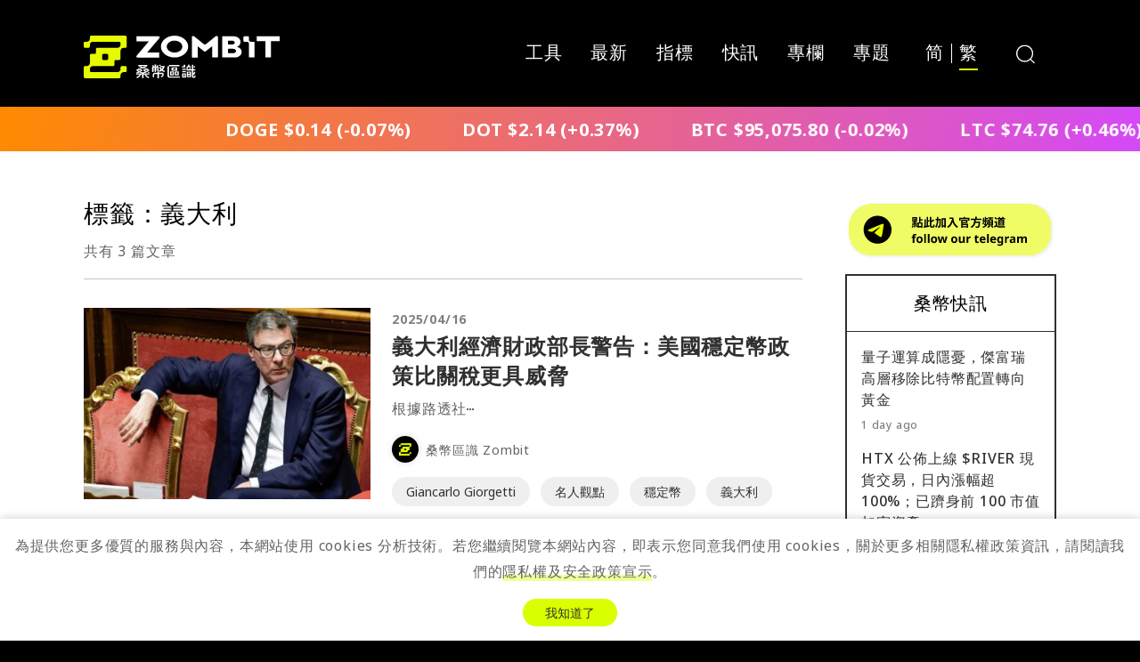

--- FILE ---
content_type: text/html; charset=UTF-8
request_url: https://zombit.info/tag/%E7%BE%A9%E5%A4%A7%E5%88%A9/
body_size: 12541
content:

<!doctype html>
<html lang="zh-TW">
<head>
	<meta charset="UTF-8" />
	<meta name="viewport" content="width=device-width, initial-scale=1" />
		<style>
		#zombit-loading {
			display: flex;
			position: fixed;
			left: 0;
			top: 0;
			z-index: 99999;
			width: 100%;
			height: 100vh;
			background-color: #E5ED89;
			justify-content: center;
			align-items: center;
			opacity: 1;
			visibility: visible;
			transition: .4s;
		}
		#zombit-loading.close {
			opacity: 0;
			visibility: hidden;
		}
		#zombit-loading	> div {
			position: absolute;
			left: 50%;
			top: 50%;
			transform: translate(-50%, -50%);
			z-index: -1;
			width: 240px;
			height: 40px;
			overflow: hidden;
		}
		#zombit-loading	> div > div {
			position: absolute;
			left: -200px;
			animation: leftRight 2s infinite ease-out;
			width: 200px;
		}
		#zombit-loading	> div > div:last-child {
			left: -100px;
			animation: leftRight2 2s infinite ease-out;
		}
		#zombit-loading	> div > div img:nth-child(1) {
			opacity: .4;
		}
		#zombit-loading	> div > div img:nth-child(2) {
			opacity: .6;
		}
		#zombit-loading	> div > div img:nth-child(3) {
			opacity: .8;
		}
	</style>
	<!-- Google tag (gtag.js) -->
	<script async src="https://www.googletagmanager.com/gtag/js?id=G-Y0YT4Z0H6W"></script>
	<script>
		window.dataLayer = window.dataLayer || [];
		function gtag(){dataLayer.push(arguments);}
		gtag('js', new Date());

		gtag('config', 'G-Y0YT4Z0H6W');
	</script>
	<link rel="preload" as="image" href="https://zombit.info/wp-content/themes/zombit/img/zombie-yellow.svg">
	<link rel="preconnect" href="https://fonts.googleapis.com">
	<link rel="preconnect" href="https://www.google-analytics.com">
	<link rel="stylesheet" href="https://cdn.jsdelivr.net/npm/bootstrap@5.2.0-beta1/dist/css/bootstrap.min.css" integrity="sha384-0evHe/X+R7YkIZDRvuzKMRqM+OrBnVFBL6DOitfPri4tjfHxaWutUpFmBp4vmVor" crossorigin="anonymous">
	<link rel="stylesheet" href="https://cdnjs.cloudflare.com/ajax/libs/slick-carousel/1.8.1/slick.css">
	<link rel="stylesheet" href="https://static.okx.com/cdn/assets/okfe/okui/okx-homepage-market-sdk/0.0.3/marketTicker/index.css">
	<link rel="stylesheet" href="https://zombit.info/wp-content/themes/zombit/style.css?20250307">
	<title>義大利 &#8211; 桑幣區識 Zombit</title>
<meta name='robots' content='max-image-preview:large, max-snippet:-1, max-video-preview:-1' />
<link rel="canonical" href="https://zombit.info/tag/%e7%be%a9%e5%a4%a7%e5%88%a9/">
<meta property="og:title" content="義大利 &#8211; 桑幣區識 Zombit">
<meta property="og:type" content="website">
<meta property="og:image" content="https://zombit.info/wp-content/uploads/2022/09/OG-img.png">
<meta property="og:image:width" content="1200">
<meta property="og:image:height" content="627">
<meta property="og:image:alt" content="OG img">
<meta property="og:url" content="https://zombit.info/tag/%e7%be%a9%e5%a4%a7%e5%88%a9/">
<meta property="og:locale" content="zh_TW">
<meta property="og:site_name" content="桑幣區識 Zombit">
<meta name="twitter:card" content="summary_large_image">
<meta name="twitter:image" content="https://zombit.info/wp-content/uploads/2022/09/OG-img.png">
<link rel='dns-prefetch' href='//zombit.info' />
<script type="text/javascript" id="wpp-js" src="https://zombit.info/wp-content/plugins/wordpress-popular-posts/assets/js/wpp.min.js?ver=7.3.6" data-sampling="0" data-sampling-rate="100" data-api-url="https://zombit.info/wp-json/wordpress-popular-posts" data-post-id="0" data-token="ef4b0ffd90" data-lang="0" data-debug="0"></script>
<link rel="alternate" type="application/rss+xml" title="訂閱《桑幣區識 Zombit》&raquo; 標籤〈義大利〉的資訊提供" href="https://zombit.info/tag/%e7%be%a9%e5%a4%a7%e5%88%a9/feed/" />
		<style>
			.lazyload,
			.lazyloading {
				max-width: 100%;
			}
		</style>
		<style id='wp-img-auto-sizes-contain-inline-css' type='text/css'>
img:is([sizes=auto i],[sizes^="auto," i]){contain-intrinsic-size:3000px 1500px}
/*# sourceURL=wp-img-auto-sizes-contain-inline-css */
</style>
<link rel='stylesheet' id='post-views-counter-frontend-css' href='https://zombit.info/wp-content/plugins/post-views-counter/css/frontend.css?ver=1.7.0' type='text/css' media='all' />
<style id='wp-emoji-styles-inline-css' type='text/css'>

	img.wp-smiley, img.emoji {
		display: inline !important;
		border: none !important;
		box-shadow: none !important;
		height: 1em !important;
		width: 1em !important;
		margin: 0 0.07em !important;
		vertical-align: -0.1em !important;
		background: none !important;
		padding: 0 !important;
	}
/*# sourceURL=wp-emoji-styles-inline-css */
</style>
<style id='classic-theme-styles-inline-css' type='text/css'>
/*! This file is auto-generated */
.wp-block-button__link{color:#fff;background-color:#32373c;border-radius:9999px;box-shadow:none;text-decoration:none;padding:calc(.667em + 2px) calc(1.333em + 2px);font-size:1.125em}.wp-block-file__button{background:#32373c;color:#fff;text-decoration:none}
/*# sourceURL=/wp-includes/css/classic-themes.min.css */
</style>
<link rel='stylesheet' id='ez-toc-css' href='https://zombit.info/wp-content/plugins/easy-table-of-contents/assets/css/screen.min.css?ver=2.0.80' type='text/css' media='all' />
<style id='ez-toc-inline-css' type='text/css'>
div#ez-toc-container .ez-toc-title {font-size: 120%;}div#ez-toc-container .ez-toc-title {font-weight: 500;}div#ez-toc-container ul li , div#ez-toc-container ul li a {font-size: 95%;}div#ez-toc-container ul li , div#ez-toc-container ul li a {font-weight: 500;}div#ez-toc-container nav ul ul li {font-size: 90%;}.ez-toc-box-title {font-weight: bold; margin-bottom: 10px; text-align: center; text-transform: uppercase; letter-spacing: 1px; color: #666; padding-bottom: 5px;position:absolute;top:-4%;left:5%;background-color: inherit;transition: top 0.3s ease;}.ez-toc-box-title.toc-closed {top:-25%;}
.ez-toc-container-direction {direction: ltr;}.ez-toc-counter ul{counter-reset: item ;}.ez-toc-counter nav ul li a::before {content: counters(item, '.', decimal) '. ';display: inline-block;counter-increment: item;flex-grow: 0;flex-shrink: 0;margin-right: .2em; float: left; }.ez-toc-widget-direction {direction: ltr;}.ez-toc-widget-container ul{counter-reset: item ;}.ez-toc-widget-container nav ul li a::before {content: counters(item, '.', decimal) '. ';display: inline-block;counter-increment: item;flex-grow: 0;flex-shrink: 0;margin-right: .2em; float: left; }
/*# sourceURL=ez-toc-inline-css */
</style>
<link rel='stylesheet' id='wordpress-popular-posts-css-css' href='https://zombit.info/wp-content/plugins/wordpress-popular-posts/assets/css/wpp.css?ver=7.3.6' type='text/css' media='all' />
<script type="text/javascript" src="https://zombit.info/wp-includes/js/jquery/jquery.min.js?ver=3.7.1" id="jquery-core-js"></script>
<script type="text/javascript" src="https://zombit.info/wp-includes/js/jquery/jquery-migrate.min.js?ver=3.4.1" id="jquery-migrate-js"></script>
<link rel="https://api.w.org/" href="https://zombit.info/wp-json/" /><link rel="alternate" title="JSON" type="application/json" href="https://zombit.info/wp-json/wp/v2/tags/1326" /><link rel="EditURI" type="application/rsd+xml" title="RSD" href="https://zombit.info/xmlrpc.php?rsd" />
<meta name="generator" content="WordPress 6.9" />
            <style id="wpp-loading-animation-styles">@-webkit-keyframes bgslide{from{background-position-x:0}to{background-position-x:-200%}}@keyframes bgslide{from{background-position-x:0}to{background-position-x:-200%}}.wpp-widget-block-placeholder,.wpp-shortcode-placeholder{margin:0 auto;width:60px;height:3px;background:#dd3737;background:linear-gradient(90deg,#dd3737 0%,#571313 10%,#dd3737 100%);background-size:200% auto;border-radius:3px;-webkit-animation:bgslide 1s infinite linear;animation:bgslide 1s infinite linear}</style>
            		<script>
			document.documentElement.className = document.documentElement.className.replace('no-js', 'js');
		</script>
				<style>
			.no-js img.lazyload {
				display: none;
			}

			figure.wp-block-image img.lazyloading {
				min-width: 150px;
			}

			.lazyload,
			.lazyloading {
				--smush-placeholder-width: 100px;
				--smush-placeholder-aspect-ratio: 1/1;
				width: var(--smush-image-width, var(--smush-placeholder-width)) !important;
				aspect-ratio: var(--smush-image-aspect-ratio, var(--smush-placeholder-aspect-ratio)) !important;
			}

						.lazyload, .lazyloading {
				opacity: 0;
			}

			.lazyloaded {
				opacity: 1;
				transition: opacity 400ms;
				transition-delay: 0ms;
			}

					</style>
		<link rel="icon" href="https://zombit.info/wp-content/uploads/2022/09/cropped-favicon-32x32.png" sizes="32x32" />
<link rel="icon" href="https://zombit.info/wp-content/uploads/2022/09/cropped-favicon-192x192.png" sizes="192x192" />
<link rel="apple-touch-icon" href="https://zombit.info/wp-content/uploads/2022/09/cropped-favicon-180x180.png" />
<meta name="msapplication-TileImage" content="https://zombit.info/wp-content/uploads/2022/09/cropped-favicon-270x270.png" />
<style id='global-styles-inline-css' type='text/css'>
:root{--wp--preset--aspect-ratio--square: 1;--wp--preset--aspect-ratio--4-3: 4/3;--wp--preset--aspect-ratio--3-4: 3/4;--wp--preset--aspect-ratio--3-2: 3/2;--wp--preset--aspect-ratio--2-3: 2/3;--wp--preset--aspect-ratio--16-9: 16/9;--wp--preset--aspect-ratio--9-16: 9/16;--wp--preset--color--black: #000000;--wp--preset--color--cyan-bluish-gray: #abb8c3;--wp--preset--color--white: #ffffff;--wp--preset--color--pale-pink: #f78da7;--wp--preset--color--vivid-red: #cf2e2e;--wp--preset--color--luminous-vivid-orange: #ff6900;--wp--preset--color--luminous-vivid-amber: #fcb900;--wp--preset--color--light-green-cyan: #7bdcb5;--wp--preset--color--vivid-green-cyan: #00d084;--wp--preset--color--pale-cyan-blue: #8ed1fc;--wp--preset--color--vivid-cyan-blue: #0693e3;--wp--preset--color--vivid-purple: #9b51e0;--wp--preset--gradient--vivid-cyan-blue-to-vivid-purple: linear-gradient(135deg,rgb(6,147,227) 0%,rgb(155,81,224) 100%);--wp--preset--gradient--light-green-cyan-to-vivid-green-cyan: linear-gradient(135deg,rgb(122,220,180) 0%,rgb(0,208,130) 100%);--wp--preset--gradient--luminous-vivid-amber-to-luminous-vivid-orange: linear-gradient(135deg,rgb(252,185,0) 0%,rgb(255,105,0) 100%);--wp--preset--gradient--luminous-vivid-orange-to-vivid-red: linear-gradient(135deg,rgb(255,105,0) 0%,rgb(207,46,46) 100%);--wp--preset--gradient--very-light-gray-to-cyan-bluish-gray: linear-gradient(135deg,rgb(238,238,238) 0%,rgb(169,184,195) 100%);--wp--preset--gradient--cool-to-warm-spectrum: linear-gradient(135deg,rgb(74,234,220) 0%,rgb(151,120,209) 20%,rgb(207,42,186) 40%,rgb(238,44,130) 60%,rgb(251,105,98) 80%,rgb(254,248,76) 100%);--wp--preset--gradient--blush-light-purple: linear-gradient(135deg,rgb(255,206,236) 0%,rgb(152,150,240) 100%);--wp--preset--gradient--blush-bordeaux: linear-gradient(135deg,rgb(254,205,165) 0%,rgb(254,45,45) 50%,rgb(107,0,62) 100%);--wp--preset--gradient--luminous-dusk: linear-gradient(135deg,rgb(255,203,112) 0%,rgb(199,81,192) 50%,rgb(65,88,208) 100%);--wp--preset--gradient--pale-ocean: linear-gradient(135deg,rgb(255,245,203) 0%,rgb(182,227,212) 50%,rgb(51,167,181) 100%);--wp--preset--gradient--electric-grass: linear-gradient(135deg,rgb(202,248,128) 0%,rgb(113,206,126) 100%);--wp--preset--gradient--midnight: linear-gradient(135deg,rgb(2,3,129) 0%,rgb(40,116,252) 100%);--wp--preset--font-size--small: 13px;--wp--preset--font-size--medium: 20px;--wp--preset--font-size--large: 36px;--wp--preset--font-size--x-large: 42px;--wp--preset--spacing--20: 0.44rem;--wp--preset--spacing--30: 0.67rem;--wp--preset--spacing--40: 1rem;--wp--preset--spacing--50: 1.5rem;--wp--preset--spacing--60: 2.25rem;--wp--preset--spacing--70: 3.38rem;--wp--preset--spacing--80: 5.06rem;--wp--preset--shadow--natural: 6px 6px 9px rgba(0, 0, 0, 0.2);--wp--preset--shadow--deep: 12px 12px 50px rgba(0, 0, 0, 0.4);--wp--preset--shadow--sharp: 6px 6px 0px rgba(0, 0, 0, 0.2);--wp--preset--shadow--outlined: 6px 6px 0px -3px rgb(255, 255, 255), 6px 6px rgb(0, 0, 0);--wp--preset--shadow--crisp: 6px 6px 0px rgb(0, 0, 0);}:where(.is-layout-flex){gap: 0.5em;}:where(.is-layout-grid){gap: 0.5em;}body .is-layout-flex{display: flex;}.is-layout-flex{flex-wrap: wrap;align-items: center;}.is-layout-flex > :is(*, div){margin: 0;}body .is-layout-grid{display: grid;}.is-layout-grid > :is(*, div){margin: 0;}:where(.wp-block-columns.is-layout-flex){gap: 2em;}:where(.wp-block-columns.is-layout-grid){gap: 2em;}:where(.wp-block-post-template.is-layout-flex){gap: 1.25em;}:where(.wp-block-post-template.is-layout-grid){gap: 1.25em;}.has-black-color{color: var(--wp--preset--color--black) !important;}.has-cyan-bluish-gray-color{color: var(--wp--preset--color--cyan-bluish-gray) !important;}.has-white-color{color: var(--wp--preset--color--white) !important;}.has-pale-pink-color{color: var(--wp--preset--color--pale-pink) !important;}.has-vivid-red-color{color: var(--wp--preset--color--vivid-red) !important;}.has-luminous-vivid-orange-color{color: var(--wp--preset--color--luminous-vivid-orange) !important;}.has-luminous-vivid-amber-color{color: var(--wp--preset--color--luminous-vivid-amber) !important;}.has-light-green-cyan-color{color: var(--wp--preset--color--light-green-cyan) !important;}.has-vivid-green-cyan-color{color: var(--wp--preset--color--vivid-green-cyan) !important;}.has-pale-cyan-blue-color{color: var(--wp--preset--color--pale-cyan-blue) !important;}.has-vivid-cyan-blue-color{color: var(--wp--preset--color--vivid-cyan-blue) !important;}.has-vivid-purple-color{color: var(--wp--preset--color--vivid-purple) !important;}.has-black-background-color{background-color: var(--wp--preset--color--black) !important;}.has-cyan-bluish-gray-background-color{background-color: var(--wp--preset--color--cyan-bluish-gray) !important;}.has-white-background-color{background-color: var(--wp--preset--color--white) !important;}.has-pale-pink-background-color{background-color: var(--wp--preset--color--pale-pink) !important;}.has-vivid-red-background-color{background-color: var(--wp--preset--color--vivid-red) !important;}.has-luminous-vivid-orange-background-color{background-color: var(--wp--preset--color--luminous-vivid-orange) !important;}.has-luminous-vivid-amber-background-color{background-color: var(--wp--preset--color--luminous-vivid-amber) !important;}.has-light-green-cyan-background-color{background-color: var(--wp--preset--color--light-green-cyan) !important;}.has-vivid-green-cyan-background-color{background-color: var(--wp--preset--color--vivid-green-cyan) !important;}.has-pale-cyan-blue-background-color{background-color: var(--wp--preset--color--pale-cyan-blue) !important;}.has-vivid-cyan-blue-background-color{background-color: var(--wp--preset--color--vivid-cyan-blue) !important;}.has-vivid-purple-background-color{background-color: var(--wp--preset--color--vivid-purple) !important;}.has-black-border-color{border-color: var(--wp--preset--color--black) !important;}.has-cyan-bluish-gray-border-color{border-color: var(--wp--preset--color--cyan-bluish-gray) !important;}.has-white-border-color{border-color: var(--wp--preset--color--white) !important;}.has-pale-pink-border-color{border-color: var(--wp--preset--color--pale-pink) !important;}.has-vivid-red-border-color{border-color: var(--wp--preset--color--vivid-red) !important;}.has-luminous-vivid-orange-border-color{border-color: var(--wp--preset--color--luminous-vivid-orange) !important;}.has-luminous-vivid-amber-border-color{border-color: var(--wp--preset--color--luminous-vivid-amber) !important;}.has-light-green-cyan-border-color{border-color: var(--wp--preset--color--light-green-cyan) !important;}.has-vivid-green-cyan-border-color{border-color: var(--wp--preset--color--vivid-green-cyan) !important;}.has-pale-cyan-blue-border-color{border-color: var(--wp--preset--color--pale-cyan-blue) !important;}.has-vivid-cyan-blue-border-color{border-color: var(--wp--preset--color--vivid-cyan-blue) !important;}.has-vivid-purple-border-color{border-color: var(--wp--preset--color--vivid-purple) !important;}.has-vivid-cyan-blue-to-vivid-purple-gradient-background{background: var(--wp--preset--gradient--vivid-cyan-blue-to-vivid-purple) !important;}.has-light-green-cyan-to-vivid-green-cyan-gradient-background{background: var(--wp--preset--gradient--light-green-cyan-to-vivid-green-cyan) !important;}.has-luminous-vivid-amber-to-luminous-vivid-orange-gradient-background{background: var(--wp--preset--gradient--luminous-vivid-amber-to-luminous-vivid-orange) !important;}.has-luminous-vivid-orange-to-vivid-red-gradient-background{background: var(--wp--preset--gradient--luminous-vivid-orange-to-vivid-red) !important;}.has-very-light-gray-to-cyan-bluish-gray-gradient-background{background: var(--wp--preset--gradient--very-light-gray-to-cyan-bluish-gray) !important;}.has-cool-to-warm-spectrum-gradient-background{background: var(--wp--preset--gradient--cool-to-warm-spectrum) !important;}.has-blush-light-purple-gradient-background{background: var(--wp--preset--gradient--blush-light-purple) !important;}.has-blush-bordeaux-gradient-background{background: var(--wp--preset--gradient--blush-bordeaux) !important;}.has-luminous-dusk-gradient-background{background: var(--wp--preset--gradient--luminous-dusk) !important;}.has-pale-ocean-gradient-background{background: var(--wp--preset--gradient--pale-ocean) !important;}.has-electric-grass-gradient-background{background: var(--wp--preset--gradient--electric-grass) !important;}.has-midnight-gradient-background{background: var(--wp--preset--gradient--midnight) !important;}.has-small-font-size{font-size: var(--wp--preset--font-size--small) !important;}.has-medium-font-size{font-size: var(--wp--preset--font-size--medium) !important;}.has-large-font-size{font-size: var(--wp--preset--font-size--large) !important;}.has-x-large-font-size{font-size: var(--wp--preset--font-size--x-large) !important;}
/*# sourceURL=global-styles-inline-css */
</style>
</head>

<body class="archive tag tag-1326 wp-theme-zombit">

<div id="zombit-loading">
	<img src="https://zombit.info/wp-content/themes/zombit/img/zombie-yellow.svg" alt="zombie" width="100" height="100">
	<div>
		<div>
			<img src="https://zombit.info/wp-content/themes/zombit/img/lt.svg" alt=">" width="12" height="32">
			<img src="https://zombit.info/wp-content/themes/zombit/img/lt.svg" alt=">" width="12" height="32">
			<img src="https://zombit.info/wp-content/themes/zombit/img/lt.svg" alt=">" width="12" height="32">
			<img src="https://zombit.info/wp-content/themes/zombit/img/lt.svg" alt=">" width="12" height="32">
		</div>
		<div>
			<img src="https://zombit.info/wp-content/themes/zombit/img/lt.svg" alt=">" width="12" height="32">
			<img src="https://zombit.info/wp-content/themes/zombit/img/lt.svg" alt=">" width="12" height="32">
			<img src="https://zombit.info/wp-content/themes/zombit/img/lt.svg" alt=">" width="12" height="32">
			<img src="https://zombit.info/wp-content/themes/zombit/img/lt.svg" alt=">" width="12" height="32">
		</div>
	</div>
</div>

<div id="page" class="site">
	<header class="header-main">
		<div class="container">
			<h1>
				<a href="/"><img src="https://zombit.info/wp-content/themes/zombit/img/logo.svg" alt="Zombit" class="logo" width="220" height="60"></a>
			</h1>
			<nav class="nav-main">
				<ul>
					<li class="">
						<a href="/tools">工具</a>
					</li>
					<li class="">
						<a href="https://zombit.info/category/feature/">最新</a>
					</li>
					<li class="">
						<a href="/zmet">指標</a>
					</li>
					<li class="">
						<a href="/news">快訊</a>
					</li>
					<li class="">
						<a href="/author">專欄</a>
					</li>
					<li class="">
						<a href="/topics">專題</a>
					</li>
				</ul>
			</nav>
			<div class="btn-nav-main"><i></i><i></i><i></i></div>
			<ul class="list-lang">
				<li id="lang-cn"><a class="js-switch-lang" href="#" data-lang="cn">简</a></li>
				<li id="lang-tw"><a class="js-switch-lang" href="#" data-lang="tw">繁</a></li>
			</ul>
			<div class="box-search">
				<form role="search"  method="get" class="search-form" action="https://zombit.info/">
	<label for="search-form-1">搜尋...</label>
	<input type="search" id="search-form-1" class="search-field" value="" name="s" placeholder="搜尋" />
	<input type="submit" class="search-submit" value="搜尋" />
</form>
				<div class="btn-search"><svg width="21" height="21" viewBox="0 0 21 21" fill="none" xmlns="http://www.w3.org/2000/svg">
<path d="M21 20L16.7273 15.8182C18.1818 14.1818 19.0909 12 19.0909 9.54545C19.0909 4.27273 14.8182 0 9.54545 0C4.27273 0 0 4.36364 0 9.63636C0 14.9091 4.27273 19.1818 9.54545 19.1818C11.9091 19.1818 14.0909 18.2727 15.8182 16.8182L20 21L21 20ZM9.54545 17.8182C5 17.8182 1.36364 14.1818 1.36364 9.63636C1.36364 5.09091 5 1.45455 9.54545 1.45455C14.0909 1.45455 17.7273 5.09091 17.7273 9.63636C17.7273 14.1818 14.0909 17.8182 9.54545 17.8182Z" fill="white"/>
</svg>
</div>
				<img src="https://zombit.info/wp-content/themes/zombit/img/close.svg" alt="關閉" class="btn-search-close" width="50" height="50">
			</div>
		</div>
	</header>
	<div id="okx-market-ticker"></div>

	<main id="main" class="main-main">

<div class="box-author my-5">
    <div class="container">
        <div class="row gx-5">
            <div class="col-12 col-lg-9">
                <div class="tag-info">
                    <h3>標籤：義大利</h3>
                    <p>共有 3 篇文章</p>
                </div>
                <div class="box-author-posts">
                        <div class="post-item row mb-4">
        <div class="post-img col-12 col-lg-5 ">
            <a href="https://zombit.info/italy-finance-minister-warns-us-stablecoins-policy-more-dangerous-than-tariffs-for-euro/">
                <img data-src="https://zombit.info/wp-content/uploads/2025/04/Giancarlo-Giorgetti-450x300.jpg" alt="義大利經濟財政部長警告：美國穩定幣政策比關稅更具威脅" width="600" height="400" src="[data-uri]" class="lazyload" style="--smush-placeholder-width: 600px; --smush-placeholder-aspect-ratio: 600/400;">
            </a>
        </div>
        <div class="post-text col-12 col-lg-7 ">
            <div class="post-date">2025/04/16</div>
            <h3 class="post-title max-two-lines">
                <a href="https://zombit.info/italy-finance-minister-warns-us-stablecoins-policy-more-dangerous-than-tariffs-for-euro/">義大利經濟財政部長警告：美國穩定幣政策比關稅更具威脅</a>
            </h3>
            <p class="post-excerpt max-two-lines">根據路透社⋯</p>
                            <a href="https://zombit.info/author/zombit/" class="post-author">
                    <div class="avatar avatar-xs lazyload" style="background-image:inherit;" data-bg-image="url(https://zombit.info/wp-content/uploads/2022/08/zombit_icon.png)"></div>
                    <div class="name">桑幣區識 Zombit</div>
                </a>
                                    <ul class="list-tags">
                                <li>
                    <a href="/tag/giancarlo-giorgetti">Giancarlo Giorgetti</a>
                </li>
                                <li>
                    <a href="/tag/%e5%90%8d%e4%ba%ba%e8%a7%80%e9%bb%9e">名人觀點</a>
                </li>
                                <li>
                    <a href="/tag/%e7%a9%a9%e5%ae%9a%e5%b9%a3">穩定幣</a>
                </li>
                                <li>
                    <a href="/tag/%e7%be%a9%e5%a4%a7%e5%88%a9">義大利</a>
                </li>
                            </ul>
                    </div>
        </a>
    </div>
    <div class="post-item row mb-4">
        <div class="post-img col-12 col-lg-5 ">
            <a href="https://zombit.info/italy-to-raise-capital-gain-tax-on-bitcoin-from-26-to-42/">
                <img data-src="https://zombit.info/wp-content/uploads/2024/10/Italy-Considers-Raising-Bitcoin-Capital-Gains-Tax-to-42-From-26--450x300.png" alt="重稅來襲！義大利計畫將比特幣資本利得稅提高至 42%" width="600" height="400" src="[data-uri]" class="lazyload" style="--smush-placeholder-width: 600px; --smush-placeholder-aspect-ratio: 600/400;">
            </a>
        </div>
        <div class="post-text col-12 col-lg-7 ">
            <div class="post-date">2024/10/17</div>
            <h3 class="post-title max-two-lines">
                <a href="https://zombit.info/italy-to-raise-capital-gain-tax-on-bitcoin-from-26-to-42/">重稅來襲！義大利計畫將比特幣資本利得稅提高至 42%</a>
            </h3>
            <p class="post-excerpt max-two-lines">義大利大幅提升比特幣資本利得稅



義大利經濟財政部於週三公佈了《⋯</p>
                            <a href="https://zombit.info/author/zombit_jeff/" class="post-author">
                    <div class="avatar avatar-xs" style="background-image: url(https://zombit.info/wp-content/themes/zombit/img/avatar-default.svg);"></div>
                    <div class="name">zombit jeff</div>
                </a>
                                    <ul class="list-tags">
                                <li>
                    <a href="/tag/%e6%af%94%e7%89%b9%e5%b9%a3">比特幣</a>
                </li>
                                <li>
                    <a href="/tag/%e7%be%a9%e5%a4%a7%e5%88%a9">義大利</a>
                </li>
                                <li>
                    <a href="/tag/%e8%b3%87%e6%9c%ac%e5%88%a9%e5%be%97%e7%a8%85">資本利得稅</a>
                </li>
                            </ul>
                    </div>
        </a>
    </div>
    <div class="post-item row mb-4">
        <div class="post-img col-12 col-lg-5 ">
            <a href="https://zombit.info/italian-bank-opens-bitcoin-purchase/">
                <img data-src="https://zombit.info/wp-content/uploads/2020/03/buy-bitcoin-1520x1024-1-450x300.jpg" alt="義大利銀行開放購買比特幣，加密貨幣熱潮不間斷" width="600" height="400" src="[data-uri]" class="lazyload" style="--smush-placeholder-width: 600px; --smush-placeholder-aspect-ratio: 600/400;">
            </a>
        </div>
        <div class="post-text col-12 col-lg-7 ">
            <div class="post-date">2020/03/23</div>
            <h3 class="post-title max-two-lines">
                <a href="https://zombit.info/italian-bank-opens-bitcoin-purchase/">義大利銀行開放購買比特幣，加密貨幣熱潮不間斷</a>
            </h3>
            <p class="post-excerpt max-two-lines">對於義大利人而言，購買比特幣變得更加容易。義大利銀行 Banca Sella 宣布與金融科技新創公司 Conio 建立合作夥伴關係，使客戶能夠從其銀行應用程式內購買、出售和安全地儲存比特幣，目前約有 120 萬名義大利民眾已利用 Hype 平台進行交易，每週約有六萬新用戶加入。⋯</p>
                            <a href="https://zombit.info/author/jamestsai/" class="post-author">
                    <div class="avatar avatar-xs lazyload" style="background-image:inherit;" data-bg-image="url(https://zombit.info/wp-content/uploads/2022/08/james.jpg)"></div>
                    <div class="name">James</div>
                </a>
                                    <ul class="list-tags">
                                <li>
                    <a href="/tag/%e6%96%b0%e5%86%a0%e7%97%85%e6%af%92">新冠病毒</a>
                </li>
                                <li>
                    <a href="/tag/%e6%af%94%e7%89%b9%e5%b9%a3">比特幣</a>
                </li>
                                <li>
                    <a href="/tag/%e7%86%b1%e9%96%80%e6%99%82%e4%ba%8b">熱門時事</a>
                </li>
                                <li>
                    <a href="/tag/%e7%be%a9%e5%a4%a7%e5%88%a9">義大利</a>
                </li>
                            </ul>
                    </div>
        </a>
    </div>
                    <ul class="list-paging">
                        <li class="prev"></li> 
                                            </ul>
                </div>
            </div>
            <div class="col-12 col-lg-3">
                <div class="mb-4 mb-lg-2 text-center">
    <a href="https://t.me/zombitinfo" target="_blank" rel="noopener noreferrer" class="d-block">
        <img src="https://zombit.info/wp-content/themes/zombit/img/follow-our-telegram.svg" alt="Follow our Telegram" class="mw-100" width="287" height="82">
    </a>
</div>				<div class="box-news mb-4">
	<h2>桑幣快訊</h2>
    <ol class="list-news">
                    <li>
                <h3>
                    <a href="https://zombit.info/jefferies-exec-removed-btc-allocation-fear-quantum-computing/">量子運算成隱憂，傑富瑞高層移除比特幣配置轉向黃金</a>
                </h3>
                <h4>1 day ago</h4>
            </li>
                 <li>
                <h3>
                    <a href="https://zombit.info/htx-announces-the-launch-of-spot-trading-for-river/">HTX 公佈上線 $RIVER 現貨交易，日內漲幅超 100%；已躋身前 100 市值加密資產</a>
                </h3>
                <h4>1 day ago</h4>
            </li>
                 <li>
                <h3>
                    <a href="https://zombit.info/south-korea-ban-crypto-exchange/">沒有牌照就下架！南韓 Google Play 宣布封鎖未註冊海外交易所，幣安等平台恐受影響</a>
                </h3>
                <h4>1 day ago</h4>
            </li>
                 <li>
                <h3>
                    <a href="https://zombit.info/iranians-btc-withdrawal-surge-from-exchanges-to-wallets/">伊朗抗議疊加貨幣崩跌：當地比特幣提領激增，革命衛隊鏈上活動占比擴大</a>
                </h3>
                <h4>1 day ago</h4>
            </li>
                 <li>
                <h3>
                    <a href="https://zombit.info/state-street-launch-digital-asset-platform/">道富銀行推出數位資產平台，擴大代幣化金融布局</a>
                </h3>
                <h4>2 days ago</h4>
            </li>
         </ol>
    </div>				<div class="box-news">
					<h2>桑幣熱門榜</h2>
					<div class="wpp-shortcode"><script type="application/json" data-id="wpp-shortcode-inline-js">{"title":"","limit":"9","offset":0,"range":"last7days","time_quantity":24,"time_unit":"hour","freshness":false,"order_by":"views","post_type":"post","pid":"","exclude":"","cat":"","taxonomy":"category","term_id":"","author":"","shorten_title":{"active":false,"length":0,"words":false},"post-excerpt":{"active":false,"length":0,"keep_format":false,"words":false},"thumbnail":{"active":false,"build":"manual","width":0,"height":0},"rating":false,"stats_tag":{"comment_count":false,"views":false,"author":false,"date":{"active":false,"format":"F j, Y"},"category":false,"taxonomy":{"active":false,"name":"category"}},"markup":{"custom_html":true,"wpp-start":"<ul class=\"wpp-list\">","wpp-end":"<\/ul>","title-start":"<h2>","title-end":"<\/h2>","post-html":"<li class=\"{current_class}\">{thumb} {title} <span class=\"wpp-meta post-stats\">{stats}<\/span><p class=\"wpp-excerpt\">{excerpt}<\/p><\/li>"},"theme":{"name":""}}</script><div class="wpp-shortcode-placeholder"></div></div>				</div>
			</div>
        </div>
    </div>
</div>



	</main>
	<div class="seek">
		<img src="https://zombit.info/wp-content/themes/zombit/img/zombie.svg" alt="zombie" width="73" height="84">
		<p>桑幣正在徵文中，我們想要讓好的東西讓更多人看見！<br>只要是跟金融科技、區塊鏈及加密貨幣相關的文章，都非常歡迎向我們投稿<br>投稿信箱：<a href="/cdn-cgi/l/email-protection#f3909c9d87929087b3899c9e919a87dd9a9d959c"><span class="__cf_email__" data-cfemail="81e2eeeff5e0e2f5c1fbeeece3e8f5afe8efe7ee">[email&#160;protected]</span></a></p>
	</div>
	<footer class="footer-main">
		<div class="container">
			<a href="/"><img src="https://zombit.info/wp-content/themes/zombit/img/logo.svg" alt="Zombit" width="230" height="50"></a>
			<div class="footer-content">
				<div class="footer-social">
					<ul>
						<li>
							<a href="https://t.me/zombitinfo" target="_blank" rel="noopener noreferrer">
								<img src="https://zombit.info/wp-content/themes/zombit/img/telegram.svg" alt="Telegram" width="38" height="38">
								<img src="https://zombit.info/wp-content/themes/zombit/img/telegram-green.svg" alt="Telegram" class="hover" width="38" height="38">
							</a>
						</li>
						<li>
							<a href="https://www.facebook.com/ZombitStudio/" target="_blank" rel="noopener noreferrer">
								<img src="https://zombit.info/wp-content/themes/zombit/img/facebook.svg" alt="Facebook" width="38" height="38">
								<img src="https://zombit.info/wp-content/themes/zombit/img/facebook-green.svg" alt="Facebook" class="hover" width="38" height="38">
							</a>
						</li>
						<li>
							<a href="https://www.youtube.com/channel/UCR3Km5r8trTWzpRUHnSaHiQ" target="_blank" rel="noopener noreferrer">
								<img src="https://zombit.info/wp-content/themes/zombit/img/youtube.svg" alt="YouTube" width="38" height="38">
								<img src="https://zombit.info/wp-content/themes/zombit/img/youtube-green.svg" alt="YouTube" class="hover" width="38" height="38">
							</a>
						</li>
						<li>
							<a href="https://www.instagram.com/zombit_crypto/" target="_blank" rel="noopener noreferrer">
								<img src="https://zombit.info/wp-content/themes/zombit/img/instagram.svg" alt="Instagram" width="38" height="38">
								<img src="https://zombit.info/wp-content/themes/zombit/img/instagram-green.svg" alt="Instagram" class="hover" width="38" height="38">
							</a>
						</li>
						<li>
							<a href="https://twitter.com/Zombit__" target="_blank" rel="noopener noreferrer">
								<img src="https://zombit.info/wp-content/themes/zombit/img/twitter.svg" alt="Twitter" width="38" height="38">
								<img src="https://zombit.info/wp-content/themes/zombit/img/twitter-green.svg" alt="Twitter" class="hover" width="38" height="38">
							</a>
						</li>
						<li>
							<a href="https://line.me/ti/g2/DItoKo5ITZPpDij2zcVwUDl-_vp9qTBJsQaBdQ" target="_blank" rel="noopener noreferrer">
								<img src="https://zombit.info/wp-content/themes/zombit/img/line.svg" alt="LINE" width="38" height="38">
								<img src="https://zombit.info/wp-content/themes/zombit/img/line-green.svg" alt="LINE" class="hover" width="38" height="38">
							</a>
						</li>
					</ul>
				</div>
				<div class="footer-links d-flex text-start">
					<ul class="me-5">
						<li>
							<a href="/news">快訊</a>
						</li>
						<li>
							<a href="/author">專欄</a>
						</li>
						<li>
							<a href="/topics">專題</a>
						</li>
						<li>
							<a href="/privacy-policy">隱私權政策</a>
						</li>
					</ul>
					<ul>
						<li>
							<a href="https://zombit.info/category/feature/">最新</a>
						</li>
						<li>
							<a href="/zmet">指標</a>
						</li>
						<li>
							<a href="/tools">工具</a>
						</li>
					</ul>
				</div>
			</div>
			<div class="go-top">
				<a href="#">
					<img src="https://zombit.info/wp-content/themes/zombit/img/arrow-top.svg" alt="go top" width="32" height="25">
				</a>
			</div>
			<address>© 2026 Zombit Studio</address>
		</div>
	</footer>

	<div id="img-show"><img id="img-show-img" src="" width="1" height="1"></div>
</div>

<div id="gdpr">
	<p>為提供您更多優質的服務與內容，本網站使用 cookies 分析技術。若您繼續閱覽本網站內容，即表示您同意我們使用 cookies，關於更多相關隱私權政策資訊，請閱讀我們的<a href="/privacy-policy">隱私權及安全政策宣示</a>。</p>
	<button type="button" class="btn btn-xs btn-main">我知道了</button>
</div>

<script data-cfasync="false" src="/cdn-cgi/scripts/5c5dd728/cloudflare-static/email-decode.min.js"></script><script type="speculationrules">
{"prefetch":[{"source":"document","where":{"and":[{"href_matches":"/*"},{"not":{"href_matches":["/wp-*.php","/wp-admin/*","/wp-content/uploads/*","/wp-content/*","/wp-content/plugins/*","/wp-content/themes/zombit/*","/*\\?(.+)"]}},{"not":{"selector_matches":"a[rel~=\"nofollow\"]"}},{"not":{"selector_matches":".no-prefetch, .no-prefetch a"}}]},"eagerness":"conservative"}]}
</script>
<script type="application/ld+json" id="slim-seo-schema">{"@context":"https://schema.org","@graph":[{"@type":"WebSite","@id":"https://zombit.info/#website","url":"https://zombit.info/","name":"桑幣區識 Zombit","description":"專業的區塊鏈、加密貨幣新聞媒體","inLanguage":"zh-TW","potentialAction":{"@id":"https://zombit.info/#searchaction"},"publisher":{"@id":"https://zombit.info/#organization"}},{"@type":"SearchAction","@id":"https://zombit.info/#searchaction","target":"https://zombit.info/?s={search_term_string}","query-input":"required name=search_term_string"},{"@type":"BreadcrumbList","name":"Breadcrumbs","@id":"https://zombit.info/tag/%e7%be%a9%e5%a4%a7%e5%88%a9/#breadcrumblist","itemListElement":[{"@type":"ListItem","position":1,"name":"Home","item":"https://zombit.info/"},{"@type":"ListItem","position":2,"name":"義大利"}]},{"@type":"CollectionPage","@id":"https://zombit.info/tag/%e7%be%a9%e5%a4%a7%e5%88%a9/#webpage","url":"https://zombit.info/tag/%e7%be%a9%e5%a4%a7%e5%88%a9/","inLanguage":"zh-TW","name":"義大利 &#8211; 桑幣區識 Zombit","isPartOf":{"@id":"https://zombit.info/#website"},"breadcrumb":{"@id":"https://zombit.info/tag/%e7%be%a9%e5%a4%a7%e5%88%a9/#breadcrumblist"}},{"@type":"Organization","@id":"https://zombit.info/#organization","url":"https://zombit.info/","name":"桑幣區識 Zombit"}]}</script><script type="text/javascript" id="ez-toc-scroll-scriptjs-js-extra">
/* <![CDATA[ */
var eztoc_smooth_local = {"scroll_offset":"30","add_request_uri":"","add_self_reference_link":""};
//# sourceURL=ez-toc-scroll-scriptjs-js-extra
/* ]]> */
</script>
<script type="text/javascript" src="https://zombit.info/wp-content/plugins/easy-table-of-contents/assets/js/smooth_scroll.min.js?ver=2.0.80" id="ez-toc-scroll-scriptjs-js"></script>
<script type="text/javascript" src="https://zombit.info/wp-content/plugins/easy-table-of-contents/vendor/js-cookie/js.cookie.min.js?ver=2.2.1" id="ez-toc-js-cookie-js"></script>
<script type="text/javascript" src="https://zombit.info/wp-content/plugins/easy-table-of-contents/vendor/sticky-kit/jquery.sticky-kit.min.js?ver=1.9.2" id="ez-toc-jquery-sticky-kit-js"></script>
<script type="text/javascript" id="ez-toc-js-js-extra">
/* <![CDATA[ */
var ezTOC = {"smooth_scroll":"1","visibility_hide_by_default":"","scroll_offset":"30","fallbackIcon":"\u003Cspan class=\"\"\u003E\u003Cspan class=\"eztoc-hide\" style=\"display:none;\"\u003EToggle\u003C/span\u003E\u003Cspan class=\"ez-toc-icon-toggle-span\"\u003E\u003Csvg style=\"fill: #999;color:#999\" xmlns=\"http://www.w3.org/2000/svg\" class=\"list-377408\" width=\"20px\" height=\"20px\" viewBox=\"0 0 24 24\" fill=\"none\"\u003E\u003Cpath d=\"M6 6H4v2h2V6zm14 0H8v2h12V6zM4 11h2v2H4v-2zm16 0H8v2h12v-2zM4 16h2v2H4v-2zm16 0H8v2h12v-2z\" fill=\"currentColor\"\u003E\u003C/path\u003E\u003C/svg\u003E\u003Csvg style=\"fill: #999;color:#999\" class=\"arrow-unsorted-368013\" xmlns=\"http://www.w3.org/2000/svg\" width=\"10px\" height=\"10px\" viewBox=\"0 0 24 24\" version=\"1.2\" baseProfile=\"tiny\"\u003E\u003Cpath d=\"M18.2 9.3l-6.2-6.3-6.2 6.3c-.2.2-.3.4-.3.7s.1.5.3.7c.2.2.4.3.7.3h11c.3 0 .5-.1.7-.3.2-.2.3-.5.3-.7s-.1-.5-.3-.7zM5.8 14.7l6.2 6.3 6.2-6.3c.2-.2.3-.5.3-.7s-.1-.5-.3-.7c-.2-.2-.4-.3-.7-.3h-11c-.3 0-.5.1-.7.3-.2.2-.3.5-.3.7s.1.5.3.7z\"/\u003E\u003C/svg\u003E\u003C/span\u003E\u003C/span\u003E","chamomile_theme_is_on":""};
//# sourceURL=ez-toc-js-js-extra
/* ]]> */
</script>
<script type="text/javascript" src="https://zombit.info/wp-content/plugins/easy-table-of-contents/assets/js/front.min.js?ver=2.0.80-1767972295" id="ez-toc-js-js"></script>
<script type="text/javascript" id="smush-lazy-load-js-before">
/* <![CDATA[ */
var smushLazyLoadOptions = {"autoResizingEnabled":false,"autoResizeOptions":{"precision":5,"skipAutoWidth":true}};
//# sourceURL=smush-lazy-load-js-before
/* ]]> */
</script>
<script type="text/javascript" src="https://zombit.info/wp-content/plugins/wp-smushit/app/assets/js/smush-lazy-load.min.js?ver=3.23.1" id="smush-lazy-load-js"></script>
<script id="wp-emoji-settings" type="application/json">
{"baseUrl":"https://s.w.org/images/core/emoji/17.0.2/72x72/","ext":".png","svgUrl":"https://s.w.org/images/core/emoji/17.0.2/svg/","svgExt":".svg","source":{"concatemoji":"https://zombit.info/wp-includes/js/wp-emoji-release.min.js?ver=6.9"}}
</script>
<script type="module">
/* <![CDATA[ */
/*! This file is auto-generated */
const a=JSON.parse(document.getElementById("wp-emoji-settings").textContent),o=(window._wpemojiSettings=a,"wpEmojiSettingsSupports"),s=["flag","emoji"];function i(e){try{var t={supportTests:e,timestamp:(new Date).valueOf()};sessionStorage.setItem(o,JSON.stringify(t))}catch(e){}}function c(e,t,n){e.clearRect(0,0,e.canvas.width,e.canvas.height),e.fillText(t,0,0);t=new Uint32Array(e.getImageData(0,0,e.canvas.width,e.canvas.height).data);e.clearRect(0,0,e.canvas.width,e.canvas.height),e.fillText(n,0,0);const a=new Uint32Array(e.getImageData(0,0,e.canvas.width,e.canvas.height).data);return t.every((e,t)=>e===a[t])}function p(e,t){e.clearRect(0,0,e.canvas.width,e.canvas.height),e.fillText(t,0,0);var n=e.getImageData(16,16,1,1);for(let e=0;e<n.data.length;e++)if(0!==n.data[e])return!1;return!0}function u(e,t,n,a){switch(t){case"flag":return n(e,"\ud83c\udff3\ufe0f\u200d\u26a7\ufe0f","\ud83c\udff3\ufe0f\u200b\u26a7\ufe0f")?!1:!n(e,"\ud83c\udde8\ud83c\uddf6","\ud83c\udde8\u200b\ud83c\uddf6")&&!n(e,"\ud83c\udff4\udb40\udc67\udb40\udc62\udb40\udc65\udb40\udc6e\udb40\udc67\udb40\udc7f","\ud83c\udff4\u200b\udb40\udc67\u200b\udb40\udc62\u200b\udb40\udc65\u200b\udb40\udc6e\u200b\udb40\udc67\u200b\udb40\udc7f");case"emoji":return!a(e,"\ud83e\u1fac8")}return!1}function f(e,t,n,a){let r;const o=(r="undefined"!=typeof WorkerGlobalScope&&self instanceof WorkerGlobalScope?new OffscreenCanvas(300,150):document.createElement("canvas")).getContext("2d",{willReadFrequently:!0}),s=(o.textBaseline="top",o.font="600 32px Arial",{});return e.forEach(e=>{s[e]=t(o,e,n,a)}),s}function r(e){var t=document.createElement("script");t.src=e,t.defer=!0,document.head.appendChild(t)}a.supports={everything:!0,everythingExceptFlag:!0},new Promise(t=>{let n=function(){try{var e=JSON.parse(sessionStorage.getItem(o));if("object"==typeof e&&"number"==typeof e.timestamp&&(new Date).valueOf()<e.timestamp+604800&&"object"==typeof e.supportTests)return e.supportTests}catch(e){}return null}();if(!n){if("undefined"!=typeof Worker&&"undefined"!=typeof OffscreenCanvas&&"undefined"!=typeof URL&&URL.createObjectURL&&"undefined"!=typeof Blob)try{var e="postMessage("+f.toString()+"("+[JSON.stringify(s),u.toString(),c.toString(),p.toString()].join(",")+"));",a=new Blob([e],{type:"text/javascript"});const r=new Worker(URL.createObjectURL(a),{name:"wpTestEmojiSupports"});return void(r.onmessage=e=>{i(n=e.data),r.terminate(),t(n)})}catch(e){}i(n=f(s,u,c,p))}t(n)}).then(e=>{for(const n in e)a.supports[n]=e[n],a.supports.everything=a.supports.everything&&a.supports[n],"flag"!==n&&(a.supports.everythingExceptFlag=a.supports.everythingExceptFlag&&a.supports[n]);var t;a.supports.everythingExceptFlag=a.supports.everythingExceptFlag&&!a.supports.flag,a.supports.everything||((t=a.source||{}).concatemoji?r(t.concatemoji):t.wpemoji&&t.twemoji&&(r(t.twemoji),r(t.wpemoji)))});
//# sourceURL=https://zombit.info/wp-includes/js/wp-emoji-loader.min.js
/* ]]> */
</script>
<script
  src="https://code.jquery.com/jquery-3.6.1.min.js"
  integrity="sha256-o88AwQnZB+VDvE9tvIXrMQaPlFFSUTR+nldQm1LuPXQ="
  crossorigin="anonymous"></script>
<script src="https://cdn.jsdelivr.net/npm/bootstrap@5.2.0-beta1/dist/js/bootstrap.bundle.min.js" integrity="sha384-pprn3073KE6tl6bjs2QrFaJGz5/SUsLqktiwsUTF55Jfv3qYSDhgCecCxMW52nD2" crossorigin="anonymous"></script>
<script src="https://cdnjs.cloudflare.com/ajax/libs/slick-carousel/1.8.1/slick.min.js"></script>
<script src="https://static.okx.com/cdn/assets/okfe/okui/okx-homepage-market-sdk/0.0.3/marketTicker/index.js"></script>
<script src="https://zombit.info/wp-content/themes/zombit/js/chinese.js?20230817"></script>
<script src="https://zombit.info/wp-content/themes/zombit/js/main.js?20240914" type="module"></script>
<script defer src="https://static.cloudflareinsights.com/beacon.min.js/vcd15cbe7772f49c399c6a5babf22c1241717689176015" integrity="sha512-ZpsOmlRQV6y907TI0dKBHq9Md29nnaEIPlkf84rnaERnq6zvWvPUqr2ft8M1aS28oN72PdrCzSjY4U6VaAw1EQ==" data-cf-beacon='{"version":"2024.11.0","token":"8bebda81d1d8412083395d2bf0abb111","r":1,"server_timing":{"name":{"cfCacheStatus":true,"cfEdge":true,"cfExtPri":true,"cfL4":true,"cfOrigin":true,"cfSpeedBrain":true},"location_startswith":null}}' crossorigin="anonymous"></script>
</body>
</html>


--- FILE ---
content_type: text/css
request_url: https://static.okx.com/cdn/assets/okfe/okui/okx-homepage-market-sdk/0.0.3/marketTicker/index.css
body_size: 313
content:
#okx-market-ticker .ticker-container{align-items:center;background:linear-gradient(100.72deg,#ff8a00,#d449f7);display:flex;height:50px;white-space:nowrap;width:100vw}#okx-market-ticker .ticker-container.hide-ticker{visibility:hidden}#okx-market-ticker .ticker-container .ticker-viewer{align-items:center;cursor:pointer;display:flex;height:100%;overflow:hidden;position:relative;width:100%}#okx-market-ticker .ticker-container .ticker-viewer .animation-paused,#okx-market-ticker .ticker-container .ticker-viewer.ticker-not-view .ticker-scroll,#okx-market-ticker .ticker-container .ticker-viewer:hover .ticker-scroll{animation-play-state:paused!important}#okx-market-ticker .ticker-container .ticker-viewer .ticker-scroll{transition:all linear;will-change:transform,opacity}#okx-market-ticker .ticker-container .ticker-viewer .ticker-scroll.first-animation{animation:positionScroll 8s linear forwards}#okx-market-ticker .ticker-container .ticker-viewer .ticker-scroll.infinite-animation{animation:tickerScroll 40s linear infinite normal;transform:translateX(0)}#okx-market-ticker .ticker-container .ticker-viewer .ticker-scroll.delay-animation{animation-delay:8s;opacity:0}#okx-market-ticker .ticker-container .ticker-viewer .ticker-scroll.first-animation-overflow{animation:positionScroll 16s linear forwards}#okx-market-ticker .ticker-container .ticker-viewer .ticker-scroll.infinite-animation-overflow{animation:tickerScroll 80s linear infinite normal;transform:translateX(0)}#okx-market-ticker .ticker-container .ticker-viewer .ticker-scroll.delay-animation-overflow{animation-delay:16s;opacity:0}#okx-market-ticker .ticker-container .ticker-viewer .ticker-item{align-items:center;color:#fff;display:inline-flex;font-size:20px;font-weight:700;margin-left:57px;transition:all}#okx-market-ticker .ticker-container .ticker-viewer .ticker-item span{margin-left:10px}#okx-market-ticker .ticker-container .ticker-viewer .ticker-item span:first-child{margin-left:0}@keyframes tickerScroll{0%{opacity:1;transform:translateX(0)}to{opacity:1;transform:translateX(-100%)}}@keyframes positionScroll{0%{transform:translateX(20%)}to{transform:translateX(0)}}
/*# sourceMappingURL=index.css.map*/

--- FILE ---
content_type: text/css
request_url: https://zombit.info/wp-content/themes/zombit/style.css?20250307
body_size: 6604
content:
@import"https://fonts.googleapis.com/css2?family=Montserrat:wght@600&display=swap";@import"https://fonts.googleapis.com/css2?family=Noto+Sans:wght@400;500;700&display=swap";body{font-size:14px;font-family:"Noto Sans",sans-serif;color:#636363;line-height:1.85;background-color:#000;letter-spacing:.05em}@media(min-width: 992px){body{font-size:16px}}h1,h2,h3,h4,h5,h6{color:#000;line-height:1.5}a{color:#636363;transition:.2s}a:hover{color:#303030}.container{padding-left:1.5rem;padding-right:1.5rem}#page{background-color:#fff}input[type=search]::-webkit-search-decoration,input[type=search]::-webkit-search-cancel-button,input[type=search]::-webkit-search-results-button,input[type=search]::-webkit-search-results-decoration{-webkit-appearance:none}input:-webkit-autofill,input:-webkit-autofill:hover,input:-webkit-autofill:focus,input:-webkit-autofill:active{-webkit-box-shadow:0 0 0 30px #000 inset !important;transition:none !important}input:-webkit-autofill{-webkit-text-fill-color:#fff !important}pre{white-space:pre-wrap;white-space:-moz-pre-wrap;white-space:-pre-wrap;white-space:-o-pre-wrap;word-wrap:break-word}.btn{border:0}.btn-main{background-color:#f0ff98;color:#303030;padding:14px 60px;font-size:14px;font-weight:500}.btn-main:hover{background-color:#daff00;border:0;color:#000}.btn-xs{padding:5px 25px}.title-lg{font-size:24px;font-weight:bold;color:#000;text-decoration:underline;text-underline-offset:8px;margin-bottom:2rem;text-align:center}@media(min-width: 992px){.title-lg{font-size:28px;text-align:left}}.title-md{font-size:20px;color:#000}.title-page{font-size:30px;font-weight:bold;text-align:center}.title-page::after{content:"";display:block;width:80px;height:2px;margin:2rem auto;background-color:#c4c4c4}.title-24{font-size:24px}.max-two-lines{display:-webkit-box;-webkit-line-clamp:2;line-clamp:2;-webkit-box-orient:vertical;overflow:hidden;line-height:1.85;max-height:3.7em}.max-three-lines{display:-webkit-box;-webkit-line-clamp:3;line-clamp:3;-webkit-box-orient:vertical;overflow:hidden;line-height:1.85;max-height:5.55em}.list-tags{list-style:none;margin:0;padding:0;display:flex;flex-wrap:wrap}.list-tags>li{margin:0 .5rem .5rem 0}@media(min-width: 992px){.list-tags>li{margin:0 .75rem .75rem 0}}.list-tags>li a{display:block;padding:2px 12px;background-color:#efefef;color:#303030;border-radius:100px;text-decoration:none;font-size:12px;letter-spacing:0}@media(min-width: 992px){.list-tags>li a{padding:4px 16px;font-size:14px}}.list-tags>li a:hover{background-color:#daff00}.list-tags>li.active a{background-color:#daff00}.wpp-list{list-style:none;margin:0;padding:1rem 0}.wpp-list>li{margin-bottom:0;padding:.5rem 1.5rem .5rem 4rem;position:relative;counter-increment:li}.wpp-list>li:nth-child(-n+5)::before{color:#daff00}.wpp-list>li::before{content:counter(li);display:inline;text-shadow:0 0 1px #000;position:absolute;left:1.5rem;top:-6px;font-size:36px;font-weight:600;color:#e5e5e5;font-family:Montserrat}.wpp-list>li a{font-size:16px;font-weight:500;color:#303030;text-decoration:none;line-height:1.5}.wpp-list>li a:hover{color:#000;background:linear-gradient(to bottom, transparent 0, transparent 70%, #F0FF98 70%)}.list-paging{list-style:none;margin:2rem auto;padding:0;max-width:100%;display:flex;justify-content:center}@media(min-width: 992px){.list-paging{max-width:400px}}.list-paging li{margin:0 1rem}@media(min-width: 992px){.list-paging li{margin:0 2rem}}.list-paging li.prev a{background:url(./img/left.svg) left top no-repeat;padding-left:60px}.list-paging li.next a{background:url(./img/right.svg) right top no-repeat;padding-right:60px}.list-paging a{text-decoration:none;font-size:16px;color:#000;margin:0 2rem;display:block;height:40px}.list-cats{list-style:none;margin:0;padding:0;display:flex;flex-wrap:wrap}.list-cats>li:not(:last-child)::after{content:"．";display:inline}.list-cats>li a{font-size:18px;text-decoration:none}.list-cats>li a:hover{color:#000}.post-item a{text-decoration:none}.post-img{margin-bottom:1rem}.post-img a{display:block;position:relative}.post-img a::after{position:absolute;left:0;top:0;width:100%;height:100%;content:"";display:block;visibility:hidden;opacity:0;background:url(./img/img-hover.svg) center center no-repeat rgba(0,0,0,.5);background-size:auto 50%}@media(min-width: 992px){.post-img a::after{transition:.4s}}.post-img a:hover::after{visibility:visible;opacity:1}.post-img a img{width:100%;height:auto}.post-date{font-size:12px;font-weight:700;color:gray}.post-title{line-height:1.2}.post-title a{font-size:20px;color:#303030;font-weight:700}@media(min-width: 992px){.post-title a{font-size:24px}}.post-author{display:flex;align-items:center;margin-bottom:1rem}.post-author img{width:40px;height:40px;border-radius:50%;overflow:hidden}.post-author .name{font-size:14px;color:#636363;margin:0 0 0 .5rem}.post-date{font-size:14px;color:gray}.box-privacy{margin:3rem 0}@media(min-width: 992px){.box-privacy{margin:6rem 0}}.box-privacy h2{font-size:22px;font-weight:500;margin-top:3rem}.box-privacy p{font-size:18px}.header-main{height:80px;background-color:#000;color:#fff;display:flex;align-items:center;position:relative}@media(min-width: 992px){.header-main{height:120px}}.header-main .container{display:flex;justify-content:space-between;align-items:center;position:relative;height:80px}@media(min-width: 992px){.header-main .container{height:120px}}.header-main .container h1{margin:0}.header-main .container h1 a{color:#fff;display:block}.header-main .container h1 a .logo{height:36px;pointer-events:none}@media(min-width: 992px){.header-main .container h1 a .logo{height:48px}}@media(max-width: 320px){.header-main .container h1 a .logo{height:28px;width:auto}}@media(max-width: 991px){.nav-main{position:absolute;left:0;top:80px;z-index:999;width:100%;background-color:#000;display:none}.nav-main>ul{list-style:none;margin:0;padding:0}.nav-main>ul>li{margin-bottom:1rem}.nav-main>ul>li>a{display:block;padding:8px 16px;text-align:center;text-decoration:none;font-size:16px;color:#fff}}@media(min-width: 992px){.nav-main{margin-left:auto}.nav-main>ul{display:flex;list-style:none;margin:0;padding:0}.nav-main>ul>li{margin-right:2rem}.nav-main>ul>li.active>a::after{width:100%}.nav-main>ul>li>a{display:block;color:#fff;text-decoration:none;font-size:20px;line-height:1}.nav-main>ul>li>a:hover::after{width:100%}.nav-main>ul>li>a::after{content:"";display:block;width:0;height:2px;background-color:#daff00;position:relative;top:8px;transition:.2s}}@media(max-width: 991px){#google_translate_element{display:none}}.btn-nav-main{position:absolute;right:16px;top:16px;width:48px;height:48px;padding:17px 12px}@media(min-width: 992px){.btn-nav-main{display:none}}.btn-nav-main i{background-color:#daff00;height:2px;width:20px;display:block;transition:.4s}.btn-nav-main i:not(:last-child){margin-bottom:4px}.open-nav-main .nav-main{display:block}.open-nav-main .btn-nav-main i:first-child{transform:rotate(-45deg);position:relative;top:6px}.open-nav-main .btn-nav-main i:nth-child(2){display:none}.open-nav-main .btn-nav-main i:last-child{transform:rotate(45deg)}.open-nav-main .box-search{display:block}.list-lang{list-style:none;margin:0 52px 0 0;padding:0;display:flex}@media(min-width: 992px){.list-lang{margin-right:80px}}.list-lang>li{position:relative}.list-lang>li:not(:last-child){border-right:1px solid #fff}.list-lang>li.active>a::after{width:100%}.list-lang>li a{display:block;color:#fff;font-size:20px;line-height:1;padding:0 8px;text-decoration:none}@media(max-width: 320px){.list-lang>li a{font-size:16px}}.list-lang>li a:hover::after{width:100%}.list-lang>li a::after{content:"";display:block;width:0;height:2px;background-color:#daff00;position:relative;top:8px;transition:.2s}.goog-te-gadget-simple{border:0 !important;background-color:#000 !important}.goog-te-gadget-simple a{color:#fff !important;font-size:20px}.goog-te-gadget-simple a span{color:#fff;display:none}.goog-te-gadget-simple a span:first-child{display:block}.goog-te-gadget-simple img{display:none}.goog-te-menu-frame{box-shadow:none !important;border:0 !important}.goog-te-menu2{border:0 !important}.goog-te-menu2-item{padding:8px 16px !important;font-size:20px !important}.coins{background-color:#333;padding:1rem;position:relative;height:58px;overflow:hidden;letter-spacing:.03em}.coins .track{animation:marquee 30s linear infinite;will-change:transform;display:flex;overflow-x:auto;position:absolute;height:58px;top:0}@media(min-width: 992px){.coins .track:hover{animation-play-state:paused}}.coins .track.paused{animation-play-state:paused}.coins ul{list-style:none;display:flex;padding:0;margin:0}.coins ul li{margin-right:3rem;display:flex;align-items:center}.coins ul li h5{color:#fff;white-space:nowrap;margin:0 .5rem 0 0;font-size:14px;text-transform:uppercase}.coins ul li h6{color:#daff00;white-space:nowrap;margin:0;font-size:14px;color:#7fde66}.coins ul li h6.down{color:#ff918c}.coins ul li h6 i{font-style:normal;margin-right:.25rem}@keyframes marquee{0%{transform:translate(0, 0)}100%{transform:translate(-50%, 0)}}.box-search label,.box-search .search-submit{display:none}.box-search input{position:absolute;top:50%;background-color:#000;border:1.5px solid gray;padding:6px 24px;color:#fff;border-radius:100px}.box-search input:focus{outline:0}@media(max-width: 991px){.box-search{display:none;position:absolute;top:440px;left:0;z-index:999;width:100%;height:80px;background-color:#000}.box-search .btn-search-close{display:none}.box-search form input{left:50%;transform:translate(-50%, -50%);width:240px;height:40px}.box-search .btn-search{display:none;position:absolute;left:50%;top:50%;transform:translate(-50%, -50%)}.box-search .btn-search img{position:relative;right:-90px;top:-2px}}@media(min-width: 992px){.box-search{margin-left:2rem;position:absolute;right:3rem;top:50%;z-index:999;transform:translateY(-50%)}.box-search.open form{width:380px;height:48px}.box-search.open form input{width:380px}.box-search.open .btn-search-close{display:block}.box-search form{position:absolute;right:-1rem;top:50%;transform:translateY(-50%);width:0;height:0;overflow:hidden}.box-search form input{right:0px;transform:translateY(-50%);width:0;height:48px;transition:.4s}.box-search img{cursor:pointer}.box-search .btn-search-close{display:none;position:absolute;right:-0.5rem;top:50%;transform:translateY(-50%)}}.seek{padding:2rem;background-color:rgba(230,250,0,.4);display:flex;align-items:center;justify-content:center}@media(max-width: 575px){.seek{flex-wrap:wrap}}.seek img{margin-right:2rem}@media(max-width: 575px){.seek img{margin:0 0 2rem}}.seek p{margin:0}@media(max-width: 575px){.seek p{min-width:100%}}.seek p a{text-underline-offset:4px}.seek p a:hover{color:#000}.footer-main{background-color:#000;color:#fff;padding:48px 1rem 24px;text-align:center}@media(min-width: 992px){.footer-main{text-align:left;padding-top:96px}}.footer-main a{text-decoration:none}.footer-main address{text-align:center}.footer-main .footer-content{display:flex;flex-wrap:wrap;justify-content:center;margin:2rem 0}@media(min-width: 992px){.footer-main .footer-content{justify-content:space-between;align-items:flex-end}}.footer-main .footer-social{min-width:100%}@media(min-width: 992px){.footer-main .footer-social{order:2;min-width:auto}}.footer-main .footer-social ul{list-style:none;margin:0 auto 2rem;padding:0;display:flex;flex-wrap:wrap;max-width:168px}@media(min-width: 992px){.footer-main .footer-social ul{margin:0}}.footer-main .footer-social ul li{margin:8px}.footer-main .footer-social ul a{color:#fff;display:block;width:40px;height:40px;text-align:center}.footer-main .footer-social ul a .hover{display:none}.footer-main .footer-social ul a:hover img{display:none}.footer-main .footer-social ul a:hover .hover{display:inline}.footer-main .footer-links ul{list-style:none;margin:0;padding:0}.footer-main .footer-links ul a{font-size:20px;color:#fff}#img-show{display:flex;position:fixed;left:0;top:0;z-index:99999;width:100%;height:100vh;background-color:rgba(0,0,0,.9);justify-content:center;align-items:center;opacity:0;visibility:hidden;transition:.4s}#img-show.active{opacity:1;visibility:visible}#img-show.active img{width:auto;height:auto}#img-show img{max-width:100%}#gdpr{position:fixed;left:0;bottom:0;z-index:9999;width:100%;background-color:#fff;box-shadow:0 0 10px rgba(0,0,0,.2);text-align:center;padding:1rem}#gdpr.close{display:none}#gdpr a{background:linear-gradient(to bottom, transparent 0, transparent 70%, #F0FF98 70%);text-decoration:none}#gdpr button{border-radius:100px;background-color:#daff00}@keyframes leftRight{0%{left:-200px}100%{left:300px}}@keyframes leftRight2{0%{left:-100px}100%{left:400px}}.go-top{text-align:center;margin-bottom:.5rem;cursor:pointer}.go-top a{display:inline-block;margin:0 auto;padding:.5rem}.banner-home{position:relative}.banner-home a{display:block;position:relative}.banner-home a::before{content:"";display:block;position:absolute;left:0;bottom:0;width:100%;height:100%;background-color:rgba(0,0,0,.3);z-index:1}.banner-home img{width:100%;height:auto}.banner-home h2{font-size:20px;color:#fff;position:absolute;z-index:2;bottom:4rem;width:100%;padding:0 2rem;display:-webkit-box;-webkit-line-clamp:2;-webkit-box-orient:vertical;overflow:hidden}@media(min-width: 992px){.banner-home h2{font-size:28px;bottom:5rem}}.banner-home .slick-arrow{position:absolute;bottom:1.5rem;z-index:9}.banner-home .slick-arrow.prev{left:2rem}.banner-home .slick-arrow.next{right:2rem}.banner-home .slick-dots{list-style:none;display:flex;margin:0;padding:0;position:absolute;bottom:1.5rem;left:50%;z-index:2;transform:translateX(-50%)}.banner-home .slick-dots>li{width:10px;height:10px;border-radius:50%;border:1px solid #daff00;margin:0 .5rem}.banner-home .slick-dots>li.slick-active{background-color:#daff00}.banner-home .slick-dots>li button{background:none;border:0;text-indent:-9999px}.home-tags{list-style:none;padding:0;margin:1rem 0;display:flex;flex-wrap:wrap;width:100%;height:88px;overflow:hidden}@media(min-width: 992px){.home-tags{height:48px;margin:2rem 0}}.home-tags>li{margin:0 .5rem .5rem 0}@media(min-width: 992px){.home-tags>li{margin:0 1rem 1rem 0}}.home-tags>li a{display:block;padding:8px 20px;background-color:#efefef;color:#000;font-size:12px;border-radius:100px;text-decoration:none;white-space:nowrap}@media(min-width: 992px){.home-tags>li a{font-size:14px}}.home-tags>li a:hover{background-color:#daff00}@media(min-width: 992px){.title-home-selected{margin-top:16px}}@media(min-width: 1200px){.title-home-selected{margin-top:9px}}@media(min-width: 1440px){.title-home-selected{margin-top:16px}}.home-banner-right{position:relative;height:100%}.home-banner-right .home-banner-right-bottom{position:absolute;left:0;bottom:0;width:100%}.box-100,.home-banner-center{width:100%;height:auto}.list-news-posts{list-style:none;margin:3rem 0 0;padding:0}.list-news-posts>li{margin:0 0 1rem 0;padding:28px 0 0 40px;position:relative}@media(min-width: 992px){.list-news-posts>li{padding:0 0 0 150px}}.list-news-posts>li h6{position:absolute;left:40px;top:0}.list-news-posts>li h6::before{content:"";display:block;position:absolute;left:-36px;top:2px;width:20px;height:20px;border-radius:50%;background-color:#e8ff64;border:4px solid #fff;box-shadow:0 0 0 4px #e8ff64}.list-news-posts>li .text{border-bottom:1px solid #c4c4c4}.list-news-posts>li:not(:last-child)::after{content:"";display:block;position:absolute;left:13px;top:24px;height:100%;background-color:#e8ff64;width:1px}.list-news-posts>li h3{font-size:20px}.list-news-posts>li h3 a{text-decoration:none;color:#303030}.list-news-posts>li p{font-size:16px;color:#636363}.list-news-posts>li .list-tags{margin-top:1rem}.list-news-nav{list-style:none;margin:4rem auto;padding:0;display:flex;justify-content:center;align-items:center;max-width:600px;color:#000}.list-news-nav li{margin:0 5px;font-size:14px}@media(min-width: 992px){.list-news-nav li{font-size:20px;margin:0 1rem}}@media(min-width: 992px){.list-news-nav li.date{position:relative;top:-26px}}.list-news-nav li.date .text-center{margin-bottom:1rem;display:none}@media(min-width: 992px){.list-news-nav li.date .text-center{display:block}}.list-news-nav li a{display:block;text-underline-offset:8px;text-decoration-color:#636363;text-decoration-thickness:1px;color:#000;font-size:14px}.list-news-nav li a:hover{color:#636363}@media(min-width: 992px){.list-news-nav li a{font-size:20px}}.box-news{border:2px solid #303030}.box-news h2{border-bottom:1px solid #303030;text-align:center;font-size:20px;font-weight:normal;margin:0;padding:1rem 0}.list-news{list-style:none;margin:0;padding:1rem}.list-news>li:not(:last-child){margin-bottom:1rem}.list-news>li h3{font-size:16px;color:#303030}.list-news>li h3 a{text-decoration:none;color:#303030}.list-news>li h3 a:hover{color:#000;background:linear-gradient(to bottom, transparent 0, transparent 70%, #F0FF98 70%)}.list-news>li h4{font-size:12px;color:gray}.list-authors-selected{text-align:center}.list-authors-selected a{text-decoration:none}.list-authors-selected a p{text-align:left}.list-authors-selected h3{font-size:24px;color:#303030}@media(min-width: 992px){.list-authors-selected h3{font-size:32px}}.list-authors-other{list-style:none;margin:0;padding:0}.list-authors-other>li{margin-bottom:3rem}.list-authors-other>li a{display:flex;align-items:center;text-decoration:none;flex-wrap:wrap;justify-content:center}@media(min-width: 992px){.list-authors-other>li a{flex-wrap:nowrap;justify-content:flex-start}}.list-authors-other>li .img{min-width:100%;margin-bottom:1rem}@media(min-width: 992px){.list-authors-other>li .img{min-width:200px;margin-bottom:0}}.list-authors-other>li .img .avatar{margin-left:auto;margin-right:auto}@media(min-width: 992px){.list-authors-other>li .img .avatar{margin:0}}@media(min-width: 992px){.list-authors-other>li .text{margin:0 3rem;flex-grow:1}}.list-authors-other>li .text h3{font-size:24px;color:#303030;text-align:center}@media(min-width: 992px){.list-authors-other>li .text h3{text-align:left;font-size:32px}}.list-authors-other>li .text h4{font-size:14px;color:#636363;text-align:center}@media(min-width: 992px){.list-authors-other>li .text h4{text-align:left}}.list-authors-other>li .text p{font-size:16px;color:#636363;word-break:break-all}.list-authors-other>li .arrow{display:none}@media(min-width: 992px){.list-authors-other>li .arrow{display:block}}.author-info{display:flex;flex-wrap:wrap;align-items:flex-start;justify-content:center;margin:0 auto 2rem;padding:0 0 2rem}@media(min-width: 992px){.author-info{flex-wrap:nowrap;align-items:center;padding:0 4rem 2rem}}.author-info .img{min-width:160px;max-width:160px;margin-bottom:1rem}@media(min-width: 992px){.author-info .img{margin-bottom:0;min-width:180px;max-width:180px}}.author-info .img .avatar{width:160px;height:160px}@media(min-width: 992px){.author-info .img .avatar{width:180px;height:180px}}@media(min-width: 992px){.author-info .text{margin:0 3rem;min-width:500px}}.author-info .text h3{font-size:36px;color:#303030;text-align:center}@media(min-width: 992px){.author-info .text h3{text-align:left}}.author-info .text p{font-size:16px;color:#636363}.author-info .author-count{min-width:112px;height:112px;border-radius:50%;border:1px solid #000;font-size:18px;color:#000;text-align:center;line-height:1.3;padding-top:28px}.author-info .author-count span{display:block}.box-author-posts{border-top:1px solid #c4c4c4;padding-top:2rem}.box-author-posts>div{border-bottom:1px solid #c4c4c4;padding-bottom:1rem;margin-bottom:2rem}.avatar{width:180px;height:180px;border-radius:50%;overflow:hidden;background-size:cover;background-repeat:no-repeat;background-position:center center;box-shadow:0 0 8px rgba(0,0,0,.12)}.avatar.avatar-xs{width:30px;height:30px}.avatar.avatar-sm{width:136px;height:136px}.list-seleted-topics{margin-bottom:2rem}@media(min-width: 992px){.list-seleted-topics.is-even .list-topic-posts>li::before{left:auto;right:-24px}}.list-seleted-topics .topic-item>a{border-radius:5px;overflow:hidden}.hover-img{display:block;position:relative}.hover-img::after{position:absolute;left:0;top:0;width:100%;height:100%;content:"";display:block;visibility:hidden;opacity:0;background:url(./img/img-hover.svg) center center no-repeat rgba(0,0,0,.5);background-size:auto 50%}@media(min-width: 992px){.hover-img::after{transition:.4s}}.hover-img:hover::after{visibility:visible;opacity:1}.list-topic-posts{list-style:none;margin:0;padding:0}@media(min-width: 992px){.list-topic-posts{border-top:1px solid #c4c4c4}}@media(min-width: 1200px){.list-topic-posts{border-top:0}}.list-topic-posts>li{margin-bottom:.5rem;position:relative}@media(min-width: 1200px){.list-topic-posts>li::before{content:"";display:block;height:1px;width:24px;background-color:#c4c4c4;position:absolute;left:-24px;top:50%;transform:translateY(-50%)}}.list-topic-posts>li>a{display:block;border-bottom:1px solid #c4c4c4;padding:.5rem;text-decoration:none}@media(min-width: 1200px){.list-topic-posts>li>a{border:1px solid #c4c4c4;border-radius:5px;padding:1rem}}.list-topic-posts>li h3{font-size:20px;color:#303030;display:inline}.list-topic-posts>li h3:hover{color:#000;background:linear-gradient(to bottom, transparent 0, transparent 70%, #F0FF98 70%)}.list-topic-posts>li h6{font-size:12px;color:gray;text-align:right;margin:0}.topic-item{position:relative;margin-bottom:1rem}.topic-item a{display:block;text-decoration:none;position:relative;border-radius:5px;overflow:hidden}.topic-item a::before{content:"";display:block;position:absolute;left:0;top:0;width:100%;height:100%;background-color:rgba(0,0,0,.3)}.topic-item img{width:100%;height:auto}.topic-item .text{position:absolute;left:0;top:50%;transform:translateY(-50%);width:100%;text-align:center;padding:2rem}.topic-item .text h3{font-size:20px;color:#daff00}.topic-item .text h3 span{display:block;font-size:14px}@media(min-width: 992px){.topic-item .text h3{font-size:28px}.topic-item .text h3 span{font-size:16px}}.topic-item .text p{color:#fff;font-size:16px;font-weight:bold;display:none;margin:0}@media(min-width: 992px){.topic-item .text p{display:-webkit-box !important;overflow:hidden;text-overflow:ellipsis;-webkit-line-clamp:2;line-clamp:2;-webkit-box-orient:vertical}}.cat-info{display:flex;align-items:center;margin:0 auto 2rem;padding:0 0 2rem;flex-direction:column}@media(min-width: 992px){.cat-info{flex-direction:row;padding:0 0 2rem}}.cat-info .img{min-width:180px;max-width:180px;margin-bottom:1rem}@media(min-width: 992px){.cat-info .img{margin-bottom:0;min-width:200px;max-width:200px}}.cat-info .img img{max-width:180px}@media(min-width: 992px){.cat-info .img img{max-width:200px}}@media(min-width: 992px){.cat-info .text{margin:0 3rem;min-width:500px}}.cat-info .text h3{font-size:36px;color:#303030;text-align:center}@media(min-width: 992px){.cat-info .text h3{text-align:left}}.cat-info .text p{font-size:16px;color:#636363}.cat-info .count{min-width:112px;height:112px;border-radius:50%;border:1px solid #000;font-size:18px;color:#000;text-align:center;line-height:1.3;padding-top:28px}.cat-info .count span{display:block}.entry-content{font-size:18px;word-break:break-all}.entry-content .wp-block-verse{color:#303030;font-size:18px;font-family:"Noto Sans",sans-serif}.entry-content .wp-block-verse::first-letter{font-size:32px;border:1px solid #303030;padding:6px 16px;margin:0 .5rem .5rem 0}.entry-content .wp-block-button__link{background-color:#f0ff98;color:#303030;padding:14px 30px;border-radius:100px;font-size:16px;font-weight:bold;text-decoration:none}.entry-content .wp-block-button__link:hover{background-color:#daff00;border:0;color:#000}.entry-content figure{max-width:100% !important}.entry-content iframe{aspect-ratio:16/9;width:100%;height:100%}.entry-content img{max-width:100% !important;height:auto}.entry-content a:has(img){display:block}.entry-content a:has(img)>img{pointer-events:none}.entry-content h2{font-size:24px;font-weight:700;color:#000;background:url(img/h2-bg.svg) left top no-repeat;padding-left:40px;margin-bottom:12px;margin-top:40px}@media(min-width: 992px){.entry-content h2{margin-bottom:20px;font-size:28px}}.entry-content h3{font-size:20px;font-weight:700;color:#000}.entry-content h4{font-size:20px;font-weight:700;color:#303030}.entry-content p{color:#303030}.entry-content a:not(.ez-toc-link):not(.wp-block-button__link){text-underline-offset:4px;font-weight:700;color:#000;background:linear-gradient(to bottom, transparent 0, transparent 70%, #F0FF98 70%)}.single-tags{display:flex;align-items:center;justify-content:center;margin:2rem 0 0}.single-tags h4{margin:0 1rem .5rem 0;font-size:14px;color:#303030}@media(min-width: 992px){.single-tags h4{margin:0 1rem 1rem 0}}.single-related-posts{margin:3rem 0}.single-related-posts h2{margin-bottom:2rem}.single-date{margin:.5rem 0;font-size:18px;color:gray}@media(min-width: 992px){.single-date{margin:.5rem 0 1rem}}.single-author{display:flex;align-items:center;margin-bottom:1.5rem}.single-author img{width:35px;height:35px;border-radius:50%}.single-author h4{font-size:16px;font-weight:400;color:#636363;margin:0 0 0 .75rem}.single-author h4 a{text-decoration:none}.single-author-section{text-align:center;margin:4rem 0}@media(min-width: 992px){.single-author-section{display:flex;align-items:center;text-align:left}}.single-author-section .img{min-width:136px;width:136px;height:136px;margin-left:auto;margin-right:auto}@media(min-width: 992px){.single-author-section .img{margin:0}}.single-author-section .img a{display:block}.single-author-section .text{margin-top:1rem}@media(min-width: 992px){.single-author-section .text{margin:0 0 0 2rem}}.single-author-section h4{font-size:20px}.single-author-section h4 a{text-decoration:none}.single-author-section p{font-size:16px}.join{position:relative;margin:6rem auto 4.5rem;max-width:560px}@media(min-width: 768px){.join{padding-left:120px}}.join>img{position:absolute;left:0;top:0;width:60px}@media(min-width: 768px){.join>img{top:50%;width:100px;transform:translateY(-50%)}}.join p{font-size:16px;color:#000;border-bottom:1px solid #c4c4c4;padding-bottom:1rem;padding-left:80px;margin-bottom:1.25rem}@media(min-width: 768px){.join p{padding-left:10px}}.join ul{list-style:none;margin:0;padding:0;display:flex;justify-content:center}.join ul li:not(:last-child){margin-right:1.25rem}@media(min-width: 768px){.join ul li:not(:last-child){margin-right:2rem}}.join ul li a{display:block;width:40px;height:40px;text-align:center}.join ul li a .hover{display:none}.join ul li a:hover img{display:none}.join ul li a:hover .hover{display:inline}.single-popup{position:fixed;top:0;left:0;width:100%;height:100%;background-color:rgba(0,0,0,.5);display:flex;justify-content:center;align-items:center;opacity:0;visibility:hidden;transition:.4s}.single-popup.open{opacity:1;visibility:visible}.single-popup>div{max-width:600px;position:relative}.single-popup>div img{width:100%}.single-popup .close{position:absolute;right:8px;top:-56px;border:1px solid #fff;color:#fff;padding:2px 12px;text-decoration:none;cursor:pointer}.single-popup .close-right{position:absolute;right:-48px;bottom:0;border:1px solid #fff;color:#fff;padding:8px;width:34px;line-height:1.5;text-decoration:none;cursor:pointer;display:none}@media(min-width: 768px){.single-popup .close-right{display:block}}.wp-block-quote{border:0;background:url(img/quote.svg) left top no-repeat;padding:20px 0 0 52px;margin-top:1.5rem}.wp-block-quote p{background:linear-gradient(to bottom, transparent 0, transparent 70%, #F6FFC2 70%);display:inline;color:#000;font-size:20px;font-weight:700}.wp-block-image{margin:1.5rem 0}.aligncenter,.has-text-align-center{text-align:center}.alignright{text-align:right}.wp-block-table table{border-collapse:collapse;width:100%}.wp-block-table td,.wp-block-table tr{border:1px solid #000;padding:.5em}.wp-block-video video{width:100%}.wpp-no-data{padding:1rem}#high-charts-box li{border:1px solid #ddd;display:none}#high-charts-box li.active{display:block}#list-high-charts{display:flex;margin-bottom:1rem;list-style:none;padding:0}#list-high-charts li{border-bottom:4px solid #ccc;padding:.5rem 1rem;color:#999;cursor:pointer;transition:.4s}@media(min-width: 992px){#list-high-charts li{padding:.5rem 2rem}}#list-high-charts li.active{border-color:#000;color:#000;cursor:default}.box-tools-search{margin:0 auto 1.5rem;max-width:500px;position:relative}.box-tools-search svg{position:absolute;right:20px;top:50%;transform:translateY(-50%)}.box-tools-search svg path{fill:#636363}#tools-search{border:0;border-radius:100px;padding:8px 24px;display:block;transition:.4s;outline:0;font-size:14px;width:100%;background-color:#eee}#tools-search:focus-visible{background-color:#ddd}.list-tools>div.select .tool-item{background:url(./img/fire.svg) right 10px top 8px no-repeat;background-size:14px auto}@media(min-width: 992px){.list-tools>div.select .tool-item{background-size:17px auto}}.list-tools>div.hide{display:none}.list-tools .tool-item{padding:1rem;border:1px solid #eee;text-align:center;display:block;text-decoration:none}.list-tools .tool-item:hover{border-color:#5daca8}.list-tools img{display:block;height:60px;margin:0 auto}.list-tools h3{line-height:1;margin:.75rem 0 .25rem;font-size:14px;line-height:20px;color:#000;font-weight:bold;word-break:break-all}.list-tools p{font-size:14px;line-height:1.2;margin:0}


--- FILE ---
content_type: image/svg+xml
request_url: https://zombit.info/wp-content/themes/zombit/img/instagram.svg
body_size: 67
content:
<svg width="38" height="38" viewBox="0 0 38 38" fill="none" xmlns="http://www.w3.org/2000/svg">
<path d="M26.9432 0H11.0568C5.12576 0 0.317719 4.80804 0.317719 10.7391V27.2609C0.317719 33.192 5.12576 38 11.0568 38H26.9431C32.8742 38 37.6822 33.192 37.6822 27.2609V10.7391C37.6823 4.80804 32.8742 0 26.9432 0ZM4.13041 10.7391C4.13041 6.91971 7.23743 3.81269 11.0568 3.81269H26.9431C30.7625 3.81269 33.8695 6.91971 33.8695 10.7391V27.2609C33.8695 31.0803 30.7625 34.1873 26.9431 34.1873H11.0568C7.23743 34.1873 4.13041 31.0803 4.13041 27.2609V10.7391Z" fill="white"/>
<path d="M19 28.7858C24.3959 28.7858 28.7859 24.3959 28.7859 19C28.7859 13.6041 24.3959 9.21387 19 9.21387C13.6041 9.21387 9.21417 13.6041 9.21417 19C9.21417 24.3959 13.6041 28.7858 19 28.7858ZM19 12.264C22.7141 12.264 25.7356 15.2858 25.7356 19C25.7356 22.7142 22.7141 25.7359 19 25.7359C15.2859 25.7359 12.2643 22.7142 12.2643 19C12.2643 15.2858 15.2859 12.264 19 12.264Z" fill="white"/>
<path d="M29.072 11.1218C30.2828 11.1218 31.2643 10.1402 31.2643 8.92931C31.2643 7.71843 30.2828 6.73682 29.072 6.73682C27.8612 6.73682 26.8796 7.71843 26.8796 8.92931C26.8796 10.1402 27.8612 11.1218 29.072 11.1218Z" fill="white"/>
</svg>


--- FILE ---
content_type: image/svg+xml
request_url: https://zombit.info/wp-content/themes/zombit/img/follow-our-telegram.svg
body_size: 8816
content:
<svg width="287" height="82" viewBox="0 0 287 82" fill="none" xmlns="http://www.w3.org/2000/svg">
<g filter="url(#filter0_d_192_3947)">
<rect x="5" y="5" width="275" height="70" rx="30" fill="#E6FA00" fill-opacity="0.6" shape-rendering="crispEdges"/>
<path d="M96.08 51.056H94.016V58H91.632V51.056H90.32V49.904L91.632 49.264V48.624C91.632 47.8773 91.7547 47.3013 92 46.896C92.256 46.48 92.6133 46.1867 93.072 46.016C93.5413 45.8453 94.0907 45.76 94.72 45.76C95.1893 45.76 95.6107 45.7973 95.984 45.872C96.368 45.9467 96.6773 46.032 96.912 46.128L96.304 47.872C96.1227 47.8187 95.9253 47.7707 95.712 47.728C95.4987 47.6747 95.2533 47.648 94.976 47.648C94.6453 47.648 94.4 47.7493 94.24 47.952C94.0907 48.1547 94.016 48.4107 94.016 48.72V49.264H96.08V51.056ZM105.372 53.616C105.372 54.3413 105.27 54.9867 105.068 55.552C104.876 56.1173 104.593 56.5973 104.22 56.992C103.857 57.376 103.414 57.6693 102.892 57.872C102.369 58.064 101.777 58.16 101.116 58.16C100.508 58.16 99.9422 58.064 99.4195 57.872C98.9075 57.6693 98.4648 57.376 98.0915 56.992C97.7182 56.5973 97.4248 56.1173 97.2115 55.552C97.0088 54.9867 96.9075 54.3413 96.9075 53.616C96.9075 52.6453 97.0782 51.8293 97.4195 51.168C97.7608 50.496 98.2515 49.984 98.8915 49.632C99.5315 49.28 100.289 49.104 101.164 49.104C101.985 49.104 102.71 49.28 103.34 49.632C103.969 49.984 104.465 50.496 104.828 51.168C105.19 51.8293 105.372 52.6453 105.372 53.616ZM99.3395 53.616C99.3395 54.192 99.3982 54.6773 99.5155 55.072C99.6435 55.456 99.8408 55.7493 100.108 55.952C100.374 56.144 100.721 56.24 101.148 56.24C101.574 56.24 101.916 56.144 102.172 55.952C102.438 55.7493 102.63 55.456 102.748 55.072C102.876 54.6773 102.94 54.192 102.94 53.616C102.94 53.04 102.876 52.56 102.748 52.176C102.63 51.792 102.438 51.504 102.172 51.312C101.905 51.12 101.558 51.024 101.132 51.024C100.502 51.024 100.044 51.2427 99.7555 51.68C99.4782 52.1067 99.3395 52.752 99.3395 53.616ZM109.726 58H107.342V45.84H109.726V58ZM114.601 58H112.217V45.84H114.601V58ZM125.028 53.616C125.028 54.3413 124.926 54.9867 124.724 55.552C124.532 56.1173 124.249 56.5973 123.876 56.992C123.513 57.376 123.07 57.6693 122.548 57.872C122.025 58.064 121.433 58.16 120.772 58.16C120.164 58.16 119.598 58.064 119.076 57.872C118.564 57.6693 118.121 57.376 117.748 56.992C117.374 56.5973 117.081 56.1173 116.868 55.552C116.665 54.9867 116.564 54.3413 116.564 53.616C116.564 52.6453 116.734 51.8293 117.076 51.168C117.417 50.496 117.908 49.984 118.548 49.632C119.188 49.28 119.945 49.104 120.82 49.104C121.641 49.104 122.366 49.28 122.996 49.632C123.625 49.984 124.121 50.496 124.484 51.168C124.846 51.8293 125.028 52.6453 125.028 53.616ZM118.996 53.616C118.996 54.192 119.054 54.6773 119.172 55.072C119.3 55.456 119.497 55.7493 119.764 55.952C120.03 56.144 120.377 56.24 120.804 56.24C121.23 56.24 121.572 56.144 121.828 55.952C122.094 55.7493 122.286 55.456 122.404 55.072C122.532 54.6773 122.596 54.192 122.596 53.616C122.596 53.04 122.532 52.56 122.404 52.176C122.286 51.792 122.094 51.504 121.828 51.312C121.561 51.12 121.214 51.024 120.788 51.024C120.158 51.024 119.7 51.2427 119.412 51.68C119.134 52.1067 118.996 52.752 118.996 53.616ZM133.198 54.944C133.155 54.7627 133.091 54.496 133.006 54.144C132.931 53.7813 132.846 53.3973 132.75 52.992C132.654 52.576 132.563 52.1973 132.478 51.856C132.392 51.504 132.334 51.248 132.302 51.088H132.238C132.206 51.248 132.147 51.504 132.062 51.856C131.987 52.1973 131.902 52.576 131.806 52.992C131.71 53.3973 131.619 53.7813 131.534 54.144C131.448 54.5067 131.384 54.784 131.342 54.976L130.638 58H128.078L125.598 49.264H127.966L128.974 53.136C129.048 53.4027 129.112 53.7227 129.166 54.096C129.23 54.4693 129.288 54.832 129.342 55.184C129.395 55.5253 129.432 55.7973 129.454 56H129.518C129.528 55.8507 129.55 55.6533 129.582 55.408C129.614 55.152 129.651 54.8907 129.694 54.624C129.747 54.3573 129.79 54.1173 129.822 53.904C129.864 53.68 129.896 53.5307 129.918 53.456L130.99 49.264H133.614L134.638 53.456C134.68 53.6053 134.728 53.8453 134.782 54.176C134.846 54.5067 134.899 54.8427 134.942 55.184C134.995 55.5253 135.022 55.7973 135.022 56H135.086C135.107 55.8187 135.144 55.5573 135.198 55.216C135.251 54.864 135.31 54.496 135.374 54.112C135.448 53.728 135.523 53.4027 135.598 53.136L136.638 49.264H138.974L136.462 58H133.87L133.198 54.944ZM152.481 53.616C152.481 54.3413 152.38 54.9867 152.177 55.552C151.985 56.1173 151.702 56.5973 151.329 56.992C150.966 57.376 150.524 57.6693 150.001 57.872C149.478 58.064 148.886 58.16 148.225 58.16C147.617 58.16 147.052 58.064 146.529 57.872C146.017 57.6693 145.574 57.376 145.201 56.992C144.828 56.5973 144.534 56.1173 144.321 55.552C144.118 54.9867 144.017 54.3413 144.017 53.616C144.017 52.6453 144.188 51.8293 144.529 51.168C144.87 50.496 145.361 49.984 146.001 49.632C146.641 49.28 147.398 49.104 148.273 49.104C149.094 49.104 149.82 49.28 150.449 49.632C151.078 49.984 151.574 50.496 151.937 51.168C152.3 51.8293 152.481 52.6453 152.481 53.616ZM146.449 53.616C146.449 54.192 146.508 54.6773 146.625 55.072C146.753 55.456 146.95 55.7493 147.217 55.952C147.484 56.144 147.83 56.24 148.257 56.24C148.684 56.24 149.025 56.144 149.281 55.952C149.548 55.7493 149.74 55.456 149.857 55.072C149.985 54.6773 150.049 54.192 150.049 53.616C150.049 53.04 149.985 52.56 149.857 52.176C149.74 51.792 149.548 51.504 149.281 51.312C149.014 51.12 148.668 51.024 148.241 51.024C147.612 51.024 147.153 51.2427 146.865 51.68C146.588 52.1067 146.449 52.752 146.449 53.616ZM162.467 49.264V58H160.643L160.323 56.88H160.195C160.014 57.1787 159.779 57.424 159.491 57.616C159.214 57.7973 158.904 57.9307 158.563 58.016C158.222 58.112 157.87 58.16 157.507 58.16C156.888 58.16 156.344 58.048 155.875 57.824C155.406 57.6 155.043 57.2533 154.787 56.784C154.531 56.3147 154.403 55.7067 154.403 54.96V49.264H156.787V54.368C156.787 54.9867 156.899 55.456 157.123 55.776C157.347 56.096 157.704 56.256 158.195 56.256C158.686 56.256 159.064 56.144 159.331 55.92C159.608 55.696 159.8 55.3707 159.907 54.944C160.024 54.5173 160.083 53.9947 160.083 53.376V49.264H162.467ZM169.847 49.104C169.964 49.104 170.103 49.1093 170.263 49.12C170.423 49.1307 170.551 49.1467 170.647 49.168L170.471 51.408C170.396 51.3867 170.284 51.3707 170.135 51.36C169.996 51.3387 169.873 51.328 169.767 51.328C169.457 51.328 169.159 51.3707 168.871 51.456C168.583 51.5307 168.321 51.6533 168.087 51.824C167.863 51.9947 167.681 52.224 167.543 52.512C167.415 52.7893 167.351 53.136 167.351 53.552V58H164.967V49.264H166.775L167.127 50.736H167.239C167.409 50.4373 167.623 50.1653 167.879 49.92C168.135 49.6747 168.428 49.4773 168.759 49.328C169.1 49.1787 169.463 49.104 169.847 49.104ZM180.069 56.256C180.335 56.256 180.591 56.2293 180.837 56.176C181.082 56.1227 181.327 56.0587 181.573 55.984V57.76C181.317 57.8667 180.997 57.9573 180.613 58.032C180.239 58.1173 179.829 58.16 179.381 58.16C178.858 58.16 178.389 58.0747 177.973 57.904C177.567 57.7333 177.242 57.44 176.997 57.024C176.762 56.5973 176.645 56.0107 176.645 55.264V51.056H175.509V50.048L176.821 49.248L177.509 47.408H179.029V49.264H181.477V51.056H179.029V55.264C179.029 55.5947 179.125 55.8453 179.317 56.016C179.509 56.176 179.759 56.256 180.069 56.256ZM186.926 49.104C187.737 49.104 188.43 49.2587 189.006 49.568C189.593 49.8773 190.046 50.3253 190.366 50.912C190.686 51.4987 190.846 52.2187 190.846 53.072V54.224H185.214C185.235 54.896 185.433 55.424 185.806 55.808C186.19 56.192 186.718 56.384 187.39 56.384C187.955 56.384 188.467 56.3307 188.926 56.224C189.385 56.1067 189.859 55.9307 190.35 55.696V57.536C189.923 57.7493 189.47 57.904 188.99 58C188.521 58.1067 187.95 58.16 187.278 58.16C186.403 58.16 185.63 58 184.958 57.68C184.286 57.3493 183.758 56.8533 183.374 56.192C182.99 55.5307 182.798 54.6987 182.798 53.696C182.798 52.672 182.969 51.824 183.31 51.152C183.662 50.4693 184.147 49.9573 184.766 49.616C185.385 49.2747 186.105 49.104 186.926 49.104ZM186.942 50.8C186.483 50.8 186.099 50.9493 185.79 51.248C185.491 51.5467 185.315 52.0107 185.262 52.64H188.606C188.606 52.288 188.542 51.9733 188.414 51.696C188.297 51.4187 188.115 51.2 187.87 51.04C187.625 50.88 187.315 50.8 186.942 50.8ZM195.163 58H192.779V45.84H195.163V58ZM201.254 49.104C202.065 49.104 202.758 49.2587 203.334 49.568C203.921 49.8773 204.374 50.3253 204.694 50.912C205.014 51.4987 205.174 52.2187 205.174 53.072V54.224H199.542C199.564 54.896 199.761 55.424 200.134 55.808C200.518 56.192 201.046 56.384 201.718 56.384C202.284 56.384 202.796 56.3307 203.254 56.224C203.713 56.1067 204.188 55.9307 204.678 55.696V57.536C204.252 57.7493 203.798 57.904 203.318 58C202.849 58.1067 202.278 58.16 201.606 58.16C200.732 58.16 199.958 58 199.286 57.68C198.614 57.3493 198.086 56.8533 197.702 56.192C197.318 55.5307 197.126 54.6987 197.126 53.696C197.126 52.672 197.297 51.824 197.638 51.152C197.99 50.4693 198.476 49.9573 199.094 49.616C199.713 49.2747 200.433 49.104 201.254 49.104ZM201.27 50.8C200.812 50.8 200.428 50.9493 200.118 51.248C199.82 51.5467 199.644 52.0107 199.59 52.64H202.934C202.934 52.288 202.87 51.9733 202.742 51.696C202.625 51.4187 202.444 51.2 202.198 51.04C201.953 50.88 201.644 50.8 201.27 50.8ZM209.939 49.104C210.473 49.104 210.953 49.2107 211.379 49.424C211.806 49.6373 212.169 49.9573 212.467 50.384H212.531L212.723 49.264H214.739V58.016C214.739 58.848 214.574 59.5467 214.243 60.112C213.923 60.6773 213.438 61.104 212.787 61.392C212.137 61.6907 211.331 61.84 210.371 61.84C209.753 61.84 209.177 61.8027 208.643 61.728C208.121 61.6533 207.609 61.52 207.107 61.328V59.424C207.47 59.5733 207.833 59.696 208.195 59.792C208.569 59.8987 208.947 59.9733 209.331 60.016C209.726 60.0693 210.121 60.096 210.515 60.096C211.134 60.096 211.593 59.9307 211.891 59.6C212.201 59.2693 212.355 58.7733 212.355 58.112V57.936C212.355 57.7547 212.361 57.568 212.371 57.376C212.393 57.184 212.409 57.0133 212.419 56.864H212.355C212.057 57.3227 211.699 57.6533 211.283 57.856C210.867 58.0587 210.398 58.16 209.875 58.16C208.841 58.16 208.03 57.7653 207.443 56.976C206.867 56.176 206.579 55.0667 206.579 53.648C206.579 52.688 206.713 51.872 206.979 51.2C207.246 50.5173 207.63 50 208.131 49.648C208.643 49.2853 209.246 49.104 209.939 49.104ZM210.691 51.04C210.318 51.04 210.003 51.1413 209.747 51.344C209.502 51.536 209.315 51.8293 209.187 52.224C209.07 52.608 209.011 53.0933 209.011 53.68C209.011 54.5547 209.15 55.2107 209.427 55.648C209.705 56.0747 210.137 56.288 210.723 56.288C211.033 56.288 211.299 56.2507 211.523 56.176C211.747 56.0907 211.929 55.9573 212.067 55.776C212.217 55.584 212.329 55.3387 212.403 55.04C212.478 54.7413 212.515 54.3787 212.515 53.952V53.664C212.515 53.0347 212.451 52.528 212.323 52.144C212.195 51.76 211.998 51.4827 211.731 51.312C211.465 51.1307 211.118 51.04 210.691 51.04ZM222.112 49.104C222.23 49.104 222.368 49.1093 222.528 49.12C222.688 49.1307 222.816 49.1467 222.912 49.168L222.736 51.408C222.662 51.3867 222.55 51.3707 222.4 51.36C222.262 51.3387 222.139 51.328 222.032 51.328C221.723 51.328 221.424 51.3707 221.136 51.456C220.848 51.5307 220.587 51.6533 220.352 51.824C220.128 51.9947 219.947 52.224 219.808 52.512C219.68 52.7893 219.616 53.136 219.616 53.552V58H217.232V49.264H219.04L219.392 50.736H219.504C219.675 50.4373 219.888 50.1653 220.144 49.92C220.4 49.6747 220.694 49.4773 221.024 49.328C221.366 49.1787 221.728 49.104 222.112 49.104ZM227.77 49.088C228.943 49.088 229.839 49.344 230.458 49.856C231.087 50.3573 231.402 51.1307 231.402 52.176V58H229.738L229.274 56.816H229.21C228.964 57.1253 228.708 57.3813 228.442 57.584C228.186 57.7867 227.887 57.9307 227.546 58.016C227.215 58.112 226.804 58.16 226.314 58.16C225.802 58.16 225.338 58.064 224.922 57.872C224.516 57.6693 224.196 57.3653 223.962 56.96C223.727 56.544 223.61 56.0213 223.61 55.392C223.61 54.464 223.935 53.7813 224.586 53.344C225.236 52.896 226.212 52.6507 227.514 52.608L229.034 52.56V52.176C229.034 51.7173 228.911 51.3813 228.666 51.168C228.431 50.9547 228.1 50.848 227.674 50.848C227.247 50.848 226.831 50.912 226.426 51.04C226.02 51.1573 225.615 51.3067 225.21 51.488L224.426 49.872C224.895 49.6267 225.412 49.4347 225.978 49.296C226.554 49.1573 227.151 49.088 227.77 49.088ZM228.106 53.984C227.338 54.0053 226.804 54.144 226.506 54.4C226.207 54.656 226.058 54.992 226.058 55.408C226.058 55.7707 226.164 56.032 226.378 56.192C226.591 56.3413 226.868 56.416 227.21 56.416C227.722 56.416 228.154 56.2667 228.506 55.968C228.858 55.6587 229.034 55.2267 229.034 54.672V53.952L228.106 53.984ZM244.098 49.104C245.09 49.104 245.836 49.36 246.338 49.872C246.85 50.3733 247.106 51.184 247.106 52.304V58H244.722V52.896C244.722 52.2667 244.615 51.7973 244.402 51.488C244.188 51.168 243.858 51.008 243.41 51.008C242.78 51.008 242.332 51.232 242.066 51.68C241.799 52.128 241.666 52.7733 241.666 53.616V58H239.282V52.896C239.282 52.48 239.234 52.1333 239.138 51.856C239.042 51.5787 238.898 51.3707 238.706 51.232C238.514 51.0827 238.268 51.008 237.97 51.008C237.532 51.008 237.186 51.12 236.93 51.344C236.674 51.568 236.492 51.8933 236.386 52.32C236.279 52.7467 236.226 53.2693 236.226 53.888V58H233.842V49.264H235.666L235.986 50.384H236.114C236.295 50.0853 236.519 49.8453 236.786 49.664C237.052 49.472 237.346 49.3333 237.666 49.248C237.996 49.152 238.327 49.104 238.658 49.104C239.298 49.104 239.842 49.2107 240.29 49.424C240.738 49.6267 241.079 49.9467 241.314 50.384H241.522C241.788 49.936 242.156 49.6107 242.626 49.408C243.106 49.2053 243.596 49.104 244.098 49.104Z" fill="black"/>
<path d="M98.4 29.984V37.424H100.144V31.712H103.12V37.36H104.944V29.984H98.4ZM100.528 22.432V30.448H102.4V22.432H100.528ZM101.648 25.728V27.504H105.504V25.728H101.648ZM99.312 35.072V36.816H103.968V35.072H99.312ZM92.48 24.192H96.368V27.68H92.48V24.192ZM91.056 22.896V28.976H97.856V22.896H91.056ZM92.448 24.88C92.688 25.616 92.88 26.576 92.912 27.216L93.744 26.944C93.696 26.336 93.488 25.376 93.232 24.64L92.448 24.88ZM92.832 34.048C93.008 34.944 93.136 36.096 93.104 36.864L94.336 36.72C94.336 35.952 94.208 34.8 94 33.904L92.832 34.048ZM94.432 33.984C94.736 34.832 95.024 35.952 95.088 36.672L96.272 36.416C96.192 35.696 95.888 34.608 95.568 33.776L94.432 33.984ZM96 33.84C96.48 34.64 96.976 35.712 97.168 36.416L98.368 35.92C98.176 35.216 97.664 34.192 97.136 33.424L96 33.84ZM91.44 33.952C91.28 35.008 90.928 36.128 90.336 36.8L91.584 37.44C92.24 36.704 92.528 35.488 92.72 34.336L91.44 33.952ZM95.584 24.624C95.456 25.296 95.168 26.32 94.944 26.976L95.648 27.232C95.92 26.656 96.24 25.728 96.544 24.96L95.584 24.624ZM90.672 31.968L90.736 33.584C92.688 33.488 95.424 33.36 98.032 33.2L98.08 31.712C95.376 31.824 92.544 31.92 90.672 31.968ZM91.072 29.664V31.12H97.808V29.664H91.072ZM93.808 23.552V28.384H93.552V32.56H95.232V28.384H94.976V23.552H93.808ZM111.488 27.168V29.008H114.576V27.168H111.488ZM110.752 22.416V35.392L112.736 35.168V22.416H110.752ZM107.712 25.744V35.84L109.584 35.584V25.744H107.712ZM106.528 35.328L106.848 37.36C108.96 36.944 111.904 36.432 114.624 35.904L114.48 34.016C111.664 34.512 108.576 35.04 106.528 35.328ZM119.76 25.872C118.768 26.768 117.216 27.856 115.76 28.592C116.016 28.992 116.352 29.664 116.48 30.096C118.064 29.376 119.872 28.448 121.296 27.456L119.76 25.872ZM115.152 22.416V34.192C115.152 36.448 115.648 37.104 117.408 37.104C117.76 37.104 119.008 37.104 119.376 37.104C120.992 37.104 121.488 36.08 121.68 33.424C121.136 33.296 120.352 32.944 119.872 32.592C119.792 34.688 119.712 35.232 119.184 35.232C118.944 35.232 117.968 35.232 117.728 35.232C117.216 35.232 117.152 35.104 117.152 34.224V22.416H115.152ZM131.792 34.144V36H135.904V34.144H131.792ZM122.784 25.28V27.168H128.656V25.28H122.784ZM130.944 24.24V37.12H132.784V26.096H134.832V36.992H136.768V24.24H130.944ZM128.176 25.28V25.712C128.064 32.176 127.936 34.48 127.6 34.96C127.44 35.184 127.296 35.264 127.056 35.248C126.752 35.248 126.176 35.248 125.536 35.184C125.856 35.728 126.064 36.56 126.096 37.12C126.832 37.152 127.552 37.152 128.032 37.04C128.56 36.944 128.896 36.752 129.264 36.224C129.776 35.472 129.888 33.008 130.032 26.16C130.032 25.92 130.032 25.28 130.032 25.28H128.176ZM124.688 22.64C124.672 28.496 124.8 33.216 122.304 36.032C122.784 36.336 123.424 36.976 123.728 37.44C126.496 34.256 126.56 28.944 126.576 22.64H124.688ZM141.664 23.312V25.264H146.192V23.312H141.664ZM145.248 23.312C145.248 26.576 145.952 33.728 152.048 37.392C152.384 36.912 153.152 36.064 153.6 35.712C147.664 32.24 147.232 26.352 147.232 23.312H145.248ZM144.56 26.816C143.696 31.056 141.776 34.16 138.432 35.856C138.928 36.208 139.824 37.008 140.176 37.424C143.52 35.408 145.648 31.968 146.768 27.216L144.56 26.816ZM157.616 26.48V37.408H159.52V26.48H157.616ZM158.608 26.48V28.128H164.384V29.36H158.608V31.008H166.304V26.48H158.608ZM158.56 32.032V33.712H165.344V37.344H167.264V32.032H158.56ZM158.608 35.104V36.784H166.464V35.104H158.608ZM160.928 22.464V25.296H162.976V22.464H160.928ZM155.072 23.616V27.584H156.944V25.424H166.912V27.584H168.864V23.616H155.072ZM170.736 24.976V26.816H185.248V24.976H170.736ZM176.08 28.896V30.72H182.208V28.896H176.08ZM181.504 28.896L181.488 29.2C181.264 33.152 180.96 34.976 180.48 35.392C180.272 35.568 180.048 35.584 179.696 35.584C179.232 35.584 178.096 35.584 176.992 35.488C177.36 36.016 177.648 36.816 177.68 37.376C178.752 37.408 179.824 37.424 180.432 37.376C181.168 37.296 181.68 37.136 182.16 36.624C182.8 35.92 183.136 34.112 183.424 29.728C183.472 29.472 183.488 28.896 183.488 28.896H181.504ZM175.36 26.064C175.2 29.712 175.104 33.776 170.448 35.936C170.96 36.336 171.536 37.04 171.824 37.552C176.848 35.024 177.28 30.352 177.52 26.064H175.36ZM176.912 22.336V25.696H178.896V22.336H176.912ZM190.672 24.112V25.712H193.712V24.112H190.672ZM186.512 26.928V28.624H194.096V26.928H186.512ZM189.76 22.576V27.792H191.44V22.576H189.76ZM187.408 23.76V28.16H188.912V23.76H187.408ZM192.256 31.488C191.328 33.888 189.36 35.232 186.608 35.92C187.024 36.32 187.472 36.976 187.648 37.488C190.72 36.496 192.816 34.848 193.872 31.968L192.256 31.488ZM191.856 29.456C192.272 30.272 192.672 31.36 192.8 32.032L194.32 31.472C194.16 30.8 193.712 29.76 193.28 28.976L191.856 29.456ZM189.76 28.272V32.032C189.76 32.176 189.712 32.208 189.568 32.208C189.424 32.224 188.96 32.224 188.528 32.208C188.72 32.656 188.912 33.296 188.944 33.76C189.776 33.76 190.384 33.744 190.848 33.504C191.344 33.248 191.44 32.816 191.44 32.064V28.272H189.76ZM187.632 29.024C187.392 30.128 186.944 31.312 186.368 32.064C186.768 32.24 187.504 32.624 187.856 32.88C188.432 32.032 188.992 30.672 189.28 29.392L187.632 29.024ZM194.032 23.04V24.656H201.312V23.04H194.032ZM196.064 29.52H199.296V30.496H196.064V29.52ZM196.064 31.84H199.296V32.832H196.064V31.84ZM196.064 27.184H199.296V28.176H196.064V27.184ZM194.416 25.76V34.256H201.008V25.76H194.416ZM196.784 23.92C196.736 24.688 196.56 25.76 196.416 26.496L197.952 26.784C198.208 26.112 198.528 25.12 198.8 24.144L196.784 23.92ZM195.792 34.24C195.168 34.928 193.904 35.824 192.816 36.272C193.232 36.608 193.792 37.12 194.096 37.472C195.184 36.976 196.544 36.064 197.344 35.248L195.792 34.24ZM197.952 35.264C198.752 35.92 199.792 36.864 200.272 37.456L201.76 36.432C201.232 35.824 200.16 34.944 199.36 34.352L197.952 35.264ZM206.992 24.16V25.712H217.248V24.16H206.992ZM210.992 24.912C210.928 25.536 210.752 26.432 210.592 27.072L212.144 27.344C212.448 26.768 212.88 25.904 213.2 25.04L210.992 24.912ZM213.696 22.4C213.504 22.944 213.104 23.728 212.8 24.256L214.4 24.656C214.752 24.192 215.184 23.52 215.632 22.816L213.696 22.4ZM208.48 22.992C208.896 23.504 209.312 24.24 209.456 24.704L211.04 24.08C210.88 23.6 210.432 22.912 209.984 22.432L208.48 22.992ZM206.432 28.656H202.688V30.432H204.56V34.544H206.432V28.656ZM206.432 33.712H204.672C203.936 34.288 203.072 34.848 202.352 35.296L203.296 37.296C204.16 36.592 204.88 35.984 205.584 35.36C206.624 36.608 207.952 37.072 209.92 37.152C211.84 37.232 215.072 37.2 217.008 37.104C217.088 36.528 217.408 35.6 217.616 35.152C215.456 35.328 211.824 35.376 209.952 35.296C208.288 35.232 207.072 34.768 206.432 33.712ZM202.72 23.936C203.664 24.656 204.816 25.728 205.296 26.48L206.832 25.216C206.272 24.464 205.104 23.456 204.144 22.784L202.72 23.936ZM209.888 30.064H214.256V30.896H209.888V30.064ZM209.888 32.176H214.256V33.024H209.888V32.176ZM209.888 27.952H214.256V28.784H209.888V27.952ZM208.08 26.56V34.416H216.144V26.56H208.08Z" fill="black"/>
<path d="M63 40C63 50.4928 54.4928 59 44 59C33.5072 59 25 50.4928 25 40C25 29.5072 33.5072 21 44 21C54.4928 21 63 29.5072 63 40Z" fill="black"/>
<path opacity="0.05" d="M30.813 39.4926C38.5603 35.9823 47.6594 32.1738 49.0606 31.6228C52.15 30.4077 53.4971 31.6494 53.2862 33.6301C53.0269 36.0574 51.7976 43.1206 51.0414 48.1813C50.5987 51.1424 48.9951 52.0497 47.1853 50.9011C45.8126 50.03 41.093 46.9396 39.8513 45.8832C39.0049 45.1631 38.4149 44.3556 39.0153 43.5329C39.1911 43.2926 39.6404 42.8081 39.8903 42.5668C41.1433 41.3527 40.9742 41.0914 39.459 42.1754C39.2785 42.3046 38.2316 43.0636 37.8012 43.3505C36.7467 44.0535 35.7768 44.0915 34.1323 43.5329C32.7871 43.076 31.4951 42.7235 30.68 42.3711C29.5543 41.8837 29.123 40.2583 30.813 39.4926Z" fill="black"/>
<path opacity="0.07" d="M31.4942 39.6111C38.6876 36.3953 47.534 32.7103 48.8279 32.1887C51.9287 30.9366 53.0697 31.6795 52.7362 34.0992C52.4265 36.3393 51.3274 43.2705 50.5569 47.9169C50.1028 50.652 48.7766 51.2543 47.0495 50.1371C45.9675 49.4398 41.6127 46.5708 40.5563 45.7357C39.7393 45.0907 38.8928 44.3459 39.8818 43.2676C40.2124 42.9076 42.0383 41.1453 43.4034 39.8343C44.1948 39.0734 43.9126 38.6981 42.9579 39.3517C41.207 40.5516 38.3428 42.4506 37.8317 42.7955C36.8579 43.451 35.9431 43.6087 34.3509 43.108C33.0959 42.7128 31.8837 42.33 31.252 42.0839C29.8403 41.5367 29.8213 40.3587 31.4942 39.6111Z" fill="black"/>
<path d="M32.1754 39.7314C38.8159 36.8101 47.4086 33.2486 48.5952 32.7555C51.7064 31.4654 52.6612 31.7124 52.1852 34.57C51.8432 36.6239 50.8571 43.4231 50.0705 47.6553C49.6041 50.1652 48.5572 50.4626 46.9118 49.3767C46.1204 48.8542 42.1257 46.2123 41.2583 45.5919C40.467 45.0267 39.3754 44.3465 40.7444 43.007C41.2317 42.5301 44.4247 39.4806 46.9127 37.1075C47.2386 36.7959 46.8291 36.2838 46.4529 36.5337C43.0994 38.7576 38.4501 41.8442 37.8583 42.246C36.9643 42.8531 36.1055 43.1314 34.5646 42.6887C33.3999 42.3543 32.2628 41.9553 31.8201 41.8033C30.1148 41.2181 30.5195 40.46 32.1754 39.7314Z" fill="#E6FA00"/>
</g>
<defs>
<filter id="filter0_d_192_3947" x="0" y="0" width="287" height="82" filterUnits="userSpaceOnUse" color-interpolation-filters="sRGB">
<feFlood flood-opacity="0" result="BackgroundImageFix"/>
<feColorMatrix in="SourceAlpha" type="matrix" values="0 0 0 0 0 0 0 0 0 0 0 0 0 0 0 0 0 0 127 0" result="hardAlpha"/>
<feMorphology radius="2" operator="dilate" in="SourceAlpha" result="effect1_dropShadow_192_3947"/>
<feOffset dx="1" dy="1"/>
<feGaussianBlur stdDeviation="2"/>
<feComposite in2="hardAlpha" operator="out"/>
<feColorMatrix type="matrix" values="0 0 0 0 0 0 0 0 0 0 0 0 0 0 0 0 0 0 0.1 0"/>
<feBlend mode="normal" in2="BackgroundImageFix" result="effect1_dropShadow_192_3947"/>
<feBlend mode="normal" in="SourceGraphic" in2="effect1_dropShadow_192_3947" result="shape"/>
</filter>
</defs>
</svg>


--- FILE ---
content_type: image/svg+xml
request_url: https://zombit.info/wp-content/themes/zombit/img/twitter.svg
body_size: 172
content:
<svg width="45" height="37" viewBox="0 0 45 37" fill="none" xmlns="http://www.w3.org/2000/svg">
<path d="M45 4.37882C43.3411 5.124 41.563 5.62434 39.6937 5.85144C41.6016 4.69464 43.0676 2.86362 43.755 0.684857C41.9733 1.75295 39.9918 2.53007 37.891 2.94879C36.2076 1.13196 33.8087 0 31.1538 0C26.0545 0 21.9196 4.18011 21.9196 9.3396C21.9196 10.0706 22.0037 10.7838 22.1616 11.4687C14.488 11.0784 7.68763 7.35955 3.13187 1.70682C2.33575 3.09073 1.88333 4.69464 1.88333 6.40501C1.88333 9.64477 3.51064 12.5048 5.99018 14.1833C4.4751 14.1336 3.0512 13.7113 1.80617 13.0123C1.80617 13.0513 1.80617 13.0903 1.80617 13.1294C1.80617 17.6572 4.99065 21.4293 9.20973 22.2915C8.43816 22.5045 7.621 22.618 6.77928 22.618C6.18307 22.618 5.6044 22.5612 5.03975 22.4477C6.21814 26.1558 9.62708 28.8633 13.6638 28.9379C10.5074 31.4431 6.52677 32.9334 2.19897 32.9334C1.45195 32.9334 0.718962 32.8909 0 32.8021C4.0823 35.4564 8.93617 37 14.1513 37C31.1328 37 40.4197 22.767 40.4197 10.4254C40.4197 10.0209 40.4092 9.61283 40.3951 9.2154C42.1978 7.89892 43.762 6.25242 45 4.37882Z" fill="white"/>
</svg>


--- FILE ---
content_type: image/svg+xml
request_url: https://zombit.info/wp-content/themes/zombit/img/img-hover.svg
body_size: -152
content:
<svg width="88" height="131" viewBox="0 0 88 131" fill="none" xmlns="http://www.w3.org/2000/svg">
<rect x="88" y="43" width="44" height="43" transform="rotate(-180 88 43)" fill="#E6FA00"/>
<path fill-rule="evenodd" clip-rule="evenodd" d="M0 131L44 131H88V88L44 88L44 43L7.6932e-06 43L0 131Z" fill="#E6FA00"/>
</svg>


--- FILE ---
content_type: image/svg+xml
request_url: https://zombit.info/wp-content/themes/zombit/img/logo.svg
body_size: 5144
content:
<svg width="230" height="50" viewBox="0 0 230 50" fill="none" xmlns="http://www.w3.org/2000/svg">
<g clip-path="url(#clip0_1068_11632)">
<path d="M50.4533 1.59325C50.4533 0.720841 49.7439 0.0180664 48.8633 0.0180664H8.79417C7.91965 0.0180664 7.20413 0.720841 7.20413 1.59325V3.58647C7.20413 4.56793 6.80662 5.46457 6.14613 6.10676C5.504 6.76107 4.5989 7.16092 3.60206 7.16092H1.59004C0.71552 7.16092 0 7.8637 0 8.73611V12.7225C0 13.5889 0.709405 14.2977 1.59004 14.2977H5.6202C6.49472 14.2977 7.21024 13.5949 7.21024 12.7225V10.7293C7.21024 9.74786 7.60775 8.85122 8.26823 8.20903C8.91648 7.56078 9.82158 7.16092 10.8123 7.16092H41.6592C42.5337 7.16092 43.2431 7.86976 43.2431 8.73005C43.2431 8.42107 43.2431 8.42107 43.2431 8.73611V10.7596C43.2431 10.7536 43.2431 10.7414 43.2431 10.7354C43.2431 11.7168 42.8456 12.6135 42.1851 13.2557C41.5369 13.9039 40.6318 14.3038 39.641 14.3038H16.0044C15.1299 14.3038 14.4144 15.0066 14.4144 15.879V19.8715C14.4144 20.1804 14.4144 20.1865 14.4144 19.8775C14.4144 20.7439 13.6988 21.4466 12.8304 21.4466H8.80029C7.92576 21.4466 7.21024 22.1494 7.21024 23.0218V32.1579C7.21024 33.1394 6.81273 34.036 6.15225 34.6782C5.504 35.3204 4.5989 35.7202 3.60206 35.7202H1.59004C0.71552 35.7202 0 36.423 0 37.2954V48.4247C0 49.2911 0.709405 49.9999 1.59004 49.9999H41.6592C42.5398 49.9999 43.2492 49.2971 43.2492 48.4247V46.4012C43.2553 45.4258 43.6528 44.5413 44.3011 43.9051C44.9493 43.2569 45.8544 42.857 46.8452 42.857H48.8633C49.7439 42.857 50.4533 42.1543 50.4533 41.2818V37.2894C50.4533 36.423 49.7439 35.7142 48.8633 35.7142H44.8331C43.9525 35.7142 43.2431 36.4169 43.2431 37.2894V39.3129C43.2431 39.3068 43.2431 39.2947 43.2431 39.2886C43.2431 40.2701 42.8456 41.1667 42.1851 41.8089C41.5369 42.4572 40.6318 42.857 39.641 42.857H8.79417C7.91965 42.857 7.21024 42.1482 7.21024 41.2879C7.21024 41.6029 7.21024 41.6029 7.21024 41.2818V39.2886C7.21024 38.3072 7.60775 37.4105 8.26823 36.7683C8.91648 36.1201 9.82158 35.7202 10.8123 35.7202H34.4489C35.3235 35.7202 36.039 35.0175 36.039 34.145V30.1526C36.039 29.8496 36.039 29.8496 36.039 30.1465C36.039 29.2802 36.7545 28.5774 37.6229 28.5774H41.6531C42.5337 28.5774 43.2431 27.8746 43.2431 27.0022V17.8419C43.2492 16.8665 43.6467 15.982 44.295 15.3458C44.9432 14.6976 45.8483 14.2977 46.839 14.2977H48.8572C49.7378 14.2977 50.4472 13.5949 50.4472 12.7225V1.59325H50.4533ZM23.2085 28.5774C22.334 28.5774 21.6246 27.8685 21.6246 27.0083C21.6246 27.3172 21.6246 27.3172 21.6246 27.0022V23.0097C21.6246 22.7068 21.6246 22.7068 21.6246 23.0036C21.6246 22.1373 22.3401 21.4345 23.2085 21.4345H27.2448C28.1193 21.4345 28.8287 22.1434 28.8287 23.0036C28.8287 22.6886 28.8287 22.6886 28.8287 23.0097V27.0022C28.8287 27.3718 28.8287 27.3778 28.8287 27.0083C28.8287 27.8746 28.1132 28.5774 27.2448 28.5774H23.2085Z" fill="#E6FA00"/>
<path d="M125.669 42.2212H124.806H123.485H122.164H121.302C121.113 42.2212 120.966 42.3726 120.966 42.5544V43.4086V47.6616V48.5159C120.966 48.6976 121.113 48.8491 121.302 48.8491H122.164H123.485H124.806H125.669C125.858 48.8491 126.005 48.6976 126.005 48.5159V47.6616V43.4086V42.5544C126.011 42.3726 125.858 42.2212 125.669 42.2212ZM124.47 47.2497C124.47 47.492 124.268 47.6919 124.017 47.6919H123.485H122.953C122.703 47.6919 122.501 47.492 122.501 47.2436V47.2497V46.6802C122.501 46.4318 122.703 46.2319 122.953 46.2319H123.485H124.017C124.268 46.2319 124.47 46.4318 124.47 46.6802V47.2497ZM124.47 44.3901C124.47 44.6385 124.268 44.8384 124.017 44.8384H123.485H122.953C122.703 44.8384 122.501 44.6385 122.501 44.3901V43.8206V43.8267C122.501 43.5783 122.703 43.3783 122.953 43.3783H123.485H124.017C124.268 43.3783 124.47 43.5783 124.47 43.8267V43.8206V44.3901Z" fill="white"/>
<path d="M92.4061 43.6266H88.3209V42.8208H86.4373V43.6266H83.1287C82.0279 43.6266 81.129 44.5111 81.129 45.6077V48.6732H82.6334V45.741C82.6334 45.4138 82.8964 45.1533 83.2327 45.1533H86.4373V49.9879H88.3209V45.1533H92.0452C92.3143 45.1533 92.3755 45.3472 92.3755 45.6682C92.3755 45.6682 92.4856 47.4191 90.6081 47.4191L90.6142 48.8247C92.5895 48.8247 93.8616 48.0431 93.8554 45.0685C93.8616 44.2688 93.2072 43.6266 92.4061 43.6266Z" fill="white"/>
<path d="M82.2452 38.6744L82.0017 41.2075L82.8845 41.2908L83.128 38.7577L82.2452 38.6744Z" fill="white"/>
<path d="M85.8415 38.675L84.9587 38.7583L85.2022 41.2914L86.085 41.2081L85.8415 38.675Z" fill="white"/>
<path d="M92.773 40.1128C94.1123 38.7617 94.8156 37.229 95.0724 36.0294C95.1152 35.8355 94.9623 35.6477 94.7605 35.6477H90.7181C90.4674 35.6477 90.2656 35.4478 90.2656 35.1994V34.4239C90.2656 34.2361 90.1066 34.0786 89.917 34.0786H89.0364C88.8468 34.0786 88.6878 34.2361 88.6878 34.4239V35.2963C88.6878 35.4841 88.8468 35.6417 89.0364 35.6417H89.8192C90.0699 35.6417 90.2717 35.8416 90.2717 36.09V36.5868C90.2717 36.8352 90.0699 37.0351 89.8192 37.0351H88.8529C88.6266 37.0351 88.4676 37.2653 88.5594 37.4713C88.7917 38.0226 89.3055 39.0223 90.2473 40.0461C89.1098 40.8519 88.0334 41.3002 87.9294 41.3426V36.611H87.4096H86.9571L87.642 34.9268L86.4128 34.436L85.526 36.611H84.9023V33.9453H83.2021V36.611H82.5783L81.6916 34.436L80.4624 34.9268L81.1473 36.611H80.6947H80.1749V42.8148H81.6977V37.7318H83.459V42.6573H84.6515V37.7318H86.4128V42.4028H87.9356V41.385L88.6817 42.6209C89.7825 42.2514 90.712 41.7546 91.5009 41.1972C92.3082 41.8212 93.305 42.3907 94.5404 42.8027L95.3048 41.5365C95.2926 41.5425 94.0389 41.0276 92.773 40.1128ZM92.7669 37.0412C92.5222 37.7863 92.0452 38.4467 91.4826 39.0101C90.9872 38.4891 90.5775 37.9015 90.339 37.2471C90.4185 37.126 90.553 37.0351 90.712 37.0351H92.7669V37.0412Z" fill="white"/>
<path d="M76.9949 42.8089V43.6146C76.9949 43.7903 76.8481 43.9297 76.6768 43.9297H75.8635C75.6861 43.9297 75.5455 43.7843 75.5455 43.6146V42.8089C75.5455 42.6332 75.6922 42.4938 75.8635 42.4938H76.6768C76.8481 42.4878 76.9949 42.6332 76.9949 42.8089Z" fill="white"/>
<path d="M119.608 44.3052H118.746H116.838H115.975C115.786 44.3052 115.633 44.4566 115.633 44.6384V45.4926V48.1099V48.9641C115.633 49.1458 115.786 49.2973 115.975 49.2973H116.838H118.746H119.608C119.798 49.2973 119.944 49.1458 119.944 48.9641V48.1099V45.4926V44.6384C119.951 44.4566 119.798 44.3052 119.608 44.3052ZM117.627 48.1401C117.382 48.1401 117.18 47.9402 117.18 47.6979V45.9046C117.186 45.6623 117.382 45.4623 117.627 45.4623H117.957C118.208 45.4623 118.409 45.6623 118.409 45.9107V45.9046V47.6979V47.6918C118.409 47.9402 118.208 48.1401 117.957 48.1401H117.627V48.1401Z" fill="white"/>
<path d="M119.951 38.7678H115.639V40.1613H119.951V38.7678Z" fill="white"/>
<path d="M119.951 41.5244H115.639V42.9178H119.951V41.5244Z" fill="white"/>
<path d="M130.781 36.1142L130.793 37.0351C130.793 37.235 130.634 37.3986 130.433 37.4046L129.503 37.4168C129.301 37.4168 129.136 37.2592 129.13 37.0593L129.118 36.1384C129.118 35.9385 129.277 35.7749 129.479 35.7689L130.408 35.7568C130.61 35.7507 130.775 35.9143 130.781 36.1142Z" fill="white"/>
<path d="M117.321 34.115V35.6841V35.8719V35.878H115.248V37.4047H119.094V36.92V35.878V35.8719V35.6841V34.115H117.321Z" fill="white"/>
<path d="M109.462 41.1548C109.695 41.1548 109.878 40.9731 109.878 40.7428V39.6947V38.683V37.6349C109.878 37.4047 109.695 37.2229 109.462 37.2229H108.404H104.558H103.5C103.267 37.2229 103.084 37.4047 103.084 37.6349V38.683V39.6947V40.7428C103.084 40.9731 103.267 41.1548 103.5 41.1548H104.558H108.404H109.462ZM105.426 39.9916C105.175 39.9916 104.974 39.7917 104.974 39.5433V38.8344C104.974 38.586 105.175 38.3861 105.426 38.3861H107.542C107.793 38.3861 107.995 38.586 107.995 38.8344V39.5433C107.995 39.7917 107.793 39.9916 107.542 39.9916H105.426V39.9916Z" fill="white"/>
<path d="M104.772 41.9849H102.515H101.653C101.463 41.9849 101.31 42.1363 101.31 42.3181V43.1723V45.4563V46.3106C101.31 46.4923 101.463 46.6438 101.653 46.6438H102.515H104.772H105.634C105.824 46.6438 105.97 46.4923 105.97 46.3106V45.4563V43.1723V42.3181C105.97 42.1363 105.817 41.9849 105.634 41.9849H104.772ZM103.304 45.4866C103.059 45.4866 102.858 45.2867 102.858 45.0444V43.5903C102.864 43.348 103.059 43.1481 103.304 43.1481H103.983C104.234 43.1481 104.435 43.348 104.435 43.5964V43.5903V45.0444V45.0383C104.435 45.2867 104.234 45.4866 103.983 45.4866H103.304V45.4866Z" fill="white"/>
<path d="M107.255 46.6499H108.117H110.374H111.236C111.425 46.6499 111.572 46.4984 111.572 46.3167V45.4624V43.1784V42.3242C111.572 42.1424 111.419 41.991 111.236 41.991H110.374H108.117H107.255C107.065 41.991 106.912 42.1424 106.912 42.3242V43.1784V45.4624V46.3167C106.912 46.4984 107.065 46.6499 107.255 46.6499ZM109.585 43.1481C109.835 43.1481 110.037 43.3481 110.037 43.5964V43.5904V45.0505V45.0444C110.037 45.2928 109.835 45.4927 109.585 45.4927H108.906C108.661 45.4927 108.459 45.2928 108.459 45.0505V43.5904C108.466 43.348 108.661 43.1481 108.906 43.1481H109.585V43.1481Z" fill="white"/>
<path d="M111.633 47.8978L100.943 47.9038C100.564 47.9038 100.252 47.6312 100.222 47.3162V36.4413C100.222 36.1808 100.436 35.9748 100.693 35.9748H112.386V34.4299H100.222V35.5023C100.222 35.7628 100.008 35.9688 99.7508 35.9688H98.332V47.3525C98.332 47.5403 98.3626 47.7221 98.4176 47.8917C98.5583 48.3461 98.8763 48.7399 99.3105 49.0186C99.7203 49.2791 100.228 49.4366 100.778 49.4366H112.856V47.8917H111.633V47.8978Z" fill="white"/>
<path d="M63.6813 39.3798C65.6077 39.2465 67.5708 38.8346 69.3932 38.2105C71.2157 38.8406 73.1849 39.2526 75.1051 39.3798L75.3131 38.3256C74.94 38.2832 72.8424 38.0227 71.1728 37.5441C72.7445 36.8535 73.9432 36.1446 74.6342 35.5873V34.8178C74.6342 34.63 74.4814 34.4846 74.2918 34.4846H69.3871H64.4824C64.2928 34.4846 64.1399 34.6361 64.1399 34.8178V35.5873C64.8371 36.1446 66.0297 36.8535 67.6014 37.5441C65.9318 38.0227 63.8342 38.2832 63.4611 38.3256L63.6813 39.3798ZM66.3721 35.666H69.3932H72.4143C71.4175 36.1689 70.4757 36.6051 69.3932 36.9625C68.3108 36.6051 67.369 36.1749 66.3721 35.666Z" fill="white"/>
<path d="M77.0927 44.3054H70.28V44.1297C70.6714 44.0752 71.7538 43.8692 73.0503 43.3482C73.191 43.2876 74.2551 42.8574 75.0623 42.3364C75.6984 41.9123 76.3955 41.355 76.9459 40.7612L76.952 39.8888C76.952 39.701 76.7992 39.5496 76.6096 39.5496H70.3534C70.1638 39.5496 70.0109 39.701 70.0109 39.8888L70.017 40.7612C70.6224 41.4155 71.4052 42.0274 72.0841 42.4576C71.8761 42.5485 71.4052 42.6696 70.971 42.7787C70.5368 42.8877 70.1271 42.9726 70.017 42.9847H68.7694C68.6655 42.9726 68.2557 42.8817 67.8154 42.7787C67.3812 42.6696 66.9164 42.5485 66.7024 42.4576C67.3812 42.0214 68.164 41.4155 68.7694 40.7612L68.7755 39.8888C68.7755 39.701 68.6227 39.5496 68.4392 39.5496H62.183C61.9934 39.5496 61.8466 39.701 61.8466 39.8888V40.7612C62.4521 41.4155 63.2348 42.0274 63.9137 42.4576C63.6996 42.5485 63.2348 42.6696 62.8006 42.7787C62.3603 42.8877 61.9506 42.9726 61.8466 42.9847L61.9995 44.1418C62.2869 44.1115 63.6874 43.8934 65.308 43.1664C66.788 43.8268 68.0723 44.0631 68.5065 44.1297V44.3054H61.6937V45.7534H65.5465C65.1551 46.4743 64.1461 47.8253 61.8588 48.5281L62.5071 49.867C62.5071 49.867 65.8584 48.9704 67.2711 45.7594H68.5003V49.9518H70.28V45.7594H71.5092C72.928 48.9704 76.2793 49.867 76.2793 49.867L76.9276 48.5281C74.6465 47.8314 73.6374 46.4743 73.2399 45.7534H77.0927V44.3054V44.3054ZM71.7538 40.7249H75.2091C74.726 41.1126 73.9921 41.5731 73.4784 41.8336C72.9708 41.567 72.2369 41.1126 71.7538 40.7249ZM63.5773 40.7249H67.0326C66.5495 41.1126 65.8156 41.5731 65.3019 41.8336C64.8004 41.567 64.0604 41.1126 63.5773 40.7249Z" fill="white"/>
<path d="M131.301 46.662L130.06 46.6802C130.078 48.0797 129.515 48.0554 129.515 48.0554C129.43 48.0615 129.106 48.0615 129.106 48.0615C128.781 48.0675 128.586 48.013 128.58 47.7404V46.4439C131.075 45.1474 131.081 42.6513 131.081 42.6513L129.595 42.3787C129.448 43.4329 129.014 44.0932 128.573 44.4931L128.567 40.8277H131.02V39.3374H128.567L128.561 34.1574H127.026L127.032 39.3374H125.479V38.1802H124.25V39.3374H122.011V37.3684H125.999V35.878H124.023V34.1211H122.244V35.878H120.856V35.9265V37.3684V39.3374V39.4646V40.8277H127.038L127.051 48.116C127.063 48.9097 127.717 49.5337 128.518 49.5397C128.794 49.5397 129.228 49.5337 129.472 49.5276C131.65 49.4913 131.301 46.662 131.301 46.662Z" fill="white"/>
<path d="M106.619 0C97.8061 0 90.6326 5.75548 90.6326 12.8256C90.6326 19.8958 97.8061 25.6573 106.619 25.6573C115.431 25.6573 122.605 19.8958 122.605 12.8256C122.599 5.75548 115.431 0 106.619 0ZM113.077 17.7814C111.358 19.1021 109.059 19.8292 106.619 19.8292C104.172 19.8292 101.873 19.1021 100.154 17.7814C98.4299 16.4546 97.482 14.6977 97.482 12.8256C97.482 8.96644 101.579 5.82212 106.619 5.82212C109.059 5.82212 111.352 6.54913 113.077 7.86986C114.801 9.1906 115.749 10.9475 115.749 12.8256C115.749 14.7037 114.801 16.4607 113.077 17.7814Z" fill="white"/>
<path d="M203.03 0.793701V6.31291H213.194V25.6513H219.836V6.31291H230V0.793701H203.03Z" fill="white"/>
<path d="M133.729 25.6514V12.438L141.331 18.4237C141.826 18.8175 142.627 18.8175 143.116 18.4237L150.718 12.432V25.6514H157.5V1.58135C157.5 0.496896 155.867 -0.0423017 154.919 0.721057L143.116 10.1843C142.627 10.5781 141.826 10.5781 141.331 10.1843L129.528 0.721057C128.574 -0.0423017 126.947 0.502954 126.947 1.58741V25.6574H133.729V25.6514Z" fill="white"/>
<path d="M89.0242 2.68994L74.5059 19.7443H88.7062V25.6573H63.2043C61.9873 25.6573 61.2657 24.5608 61.9567 23.755L76.4445 6.70666H61.8711V0.787598H87.7644C88.9936 0.787598 89.7091 1.87811 89.0242 2.68994Z" fill="white"/>
<path d="M183.13 14.6674C182.238 13.9585 181.143 13.4193 179.92 13.0982C182.335 12.1955 184.023 10.2205 184.023 7.93647V7.07012C184.023 3.59865 180.513 0.781494 176.189 0.781494H162.686V25.6452H177.351C181.822 25.6452 185.442 22.7371 185.442 19.1506C185.442 17.4058 184.561 15.8184 183.13 14.6674ZM169.34 6.42187C169.34 6.11289 169.676 5.86449 170.098 5.86449H174.079C175.847 5.86449 177.394 6.92471 177.302 8.21515C177.259 8.7907 176.923 9.29961 176.409 9.68129C175.859 10.0872 175.088 10.3417 174.245 10.3417H170.098C169.676 10.3417 169.34 10.0872 169.34 9.78428V6.42187ZM178.776 18.1812C178.672 19.5686 177.045 20.6106 175.199 20.6106H170.123C169.701 20.6106 169.37 20.3562 169.37 20.0412V16.0002C169.37 15.6852 169.707 15.4307 170.123 15.4307H175.327C176.281 15.4307 177.143 15.7215 177.767 16.188C178.446 16.6969 178.837 17.3936 178.776 18.1812Z" fill="white"/>
<path d="M196.114 7.15498C194.952 7.15498 194.022 6.26439 193.937 5.13753V1.81753C193.937 1.24804 193.472 0.787598 192.897 0.787598H188.543C187.968 0.787598 187.503 1.24804 187.503 1.81753V6.12505C187.503 6.69454 187.968 7.15498 188.543 7.15498H191.729C192.94 7.15498 193.918 8.12432 193.918 9.32389L193.9 25.6513H200.547V7.16104C200.554 7.16104 196.101 7.15498 196.114 7.15498Z" fill="white"/>
</g>
<defs>
<clipPath id="clip0_1068_11632">
<rect width="230" height="50" fill="white"/>
</clipPath>
</defs>
</svg>


--- FILE ---
content_type: application/javascript
request_url: https://zombit.info/wp-content/themes/zombit/js/main.js?20240914
body_size: 4992
content:
const prevArrow = `<span class="prev"><svg width="19" height="24" viewBox="0 0 19 24" fill="none" xmlns="http://www.w3.org/2000/svg">
<g clip-path="url(#clip0_741_12255)">
<path d="M0.469151 13.0909L1.64199 13.0909C1.76641 13.0909 1.88574 13.142 1.97372 13.2329C2.0617 13.3238 2.11113 13.4472 2.11113 13.5758L2.11113 14.7879C2.11113 14.9165 2.16055 15.0398 2.24853 15.1307C2.33651 15.2216 2.45584 15.2727 2.58026 15.2727L3.7531 15.2727C3.87752 15.2727 3.99685 15.3238 4.08483 15.4147C4.17281 15.5057 4.22224 15.629 4.22224 15.7576L4.22224 19.1515C4.22224 19.2801 4.27166 19.4034 4.35964 19.4944C4.44762 19.5853 4.56695 19.6364 4.69137 19.6364L5.86421 19.6364C5.98863 19.6364 6.10796 19.6874 6.19594 19.7784C6.28392 19.8693 6.33335 19.9926 6.33335 20.1212L6.33335 23.5152C6.33335 23.6437 6.38277 23.7671 6.47075 23.858C6.55873 23.9489 6.67806 24 6.80248 24L7.97532 24C8.09974 24 8.21907 23.9489 8.30705 23.858C8.39503 23.7671 8.44446 23.6437 8.44446 23.5152L8.44446 20.1212C8.44446 19.9926 8.39503 19.8693 8.30705 19.7784C8.21907 19.6874 8.09975 19.6364 7.97532 19.6364L6.80248 19.6364C6.67806 19.6364 6.55873 19.5853 6.47075 19.4944C6.38277 19.4034 6.33335 19.2801 6.33335 19.1515L6.33335 15.7576C6.33335 15.629 6.28392 15.5057 6.19594 15.4147C6.10796 15.3238 5.98863 15.2727 5.86421 15.2727L4.69137 15.2727C4.56695 15.2727 4.44762 15.2216 4.35964 15.1307C4.27166 15.0398 4.22224 14.9165 4.22224 14.7879L4.22224 13.5758C4.22224 13.4472 4.17281 13.3238 4.08483 13.2329C3.99685 13.142 3.87752 13.0909 3.7531 13.0909L2.58026 13.0909C2.45584 13.0909 2.33651 13.0398 2.24853 12.9489C2.16055 12.858 2.11113 12.7346 2.11113 12.6061L2.11113 11.3939C2.11113 11.2653 2.16055 11.142 2.24853 11.0511C2.33651 10.9602 2.45584 10.9091 2.58026 10.9091L3.7531 10.9091C3.87752 10.9091 3.99685 10.858 4.08483 10.7671C4.17281 10.6762 4.22224 10.5528 4.22224 10.4242L4.22224 9.21212C4.22224 9.08353 4.27166 8.96021 4.35964 8.86928C4.44762 8.77835 4.56695 8.72727 4.69137 8.72727L5.86421 8.72727C5.98864 8.72727 6.10796 8.67619 6.19594 8.58526C6.28392 8.49434 6.33335 8.37101 6.33335 8.24242L6.33335 4.84848C6.33335 4.71989 6.38278 4.59657 6.47076 4.50564C6.55874 4.41472 6.67806 4.36364 6.80248 4.36364L7.97532 4.36364C8.09975 4.36364 8.21907 4.31255 8.30705 4.22163C8.39503 4.1307 8.44446 4.00738 8.44446 3.87879L8.44446 0.484848C8.44446 0.356258 8.39503 0.232935 8.30705 0.142008C8.21907 0.0510807 8.09975 -3.01358e-08 7.97532 -4.10132e-08L6.80248 -1.43546e-07C6.67806 -1.54423e-07 6.55874 0.0510805 6.47076 0.142008C6.38278 0.232935 6.33335 0.356258 6.33335 0.484848L6.33335 3.87879C6.33335 4.00738 6.28392 4.1307 6.19594 4.22163C6.10796 4.31255 5.98864 4.36364 5.86421 4.36364L4.69137 4.36364C4.56695 4.36364 4.44762 4.41472 4.35964 4.50564C4.27166 4.59657 4.22224 4.71989 4.22224 4.84848L4.22224 8.24242C4.22224 8.37101 4.17281 8.49434 4.08483 8.58526C3.99685 8.67619 3.87752 8.72727 3.7531 8.72727L2.58026 8.72727C2.45584 8.72727 2.33651 8.77835 2.24853 8.86928C2.16055 8.96021 2.11113 9.08353 2.11113 9.21212L2.11113 10.4242C2.11113 10.5528 2.0617 10.6762 1.97372 10.7671C1.88574 10.858 1.76641 10.9091 1.64199 10.9091L0.469151 10.9091C0.344729 10.9091 0.225402 10.9602 0.137422 11.0511C0.0494415 11.142 1.54184e-05 11.2653 1.54072e-05 11.3939L1.53012e-05 12.6061C1.529e-05 12.7346 0.0494414 12.858 0.137422 12.9489C0.225402 13.0398 0.344728 13.0909 0.469151 13.0909Z" fill="#E6FA00"/>
<path d="M11.0247 13.0909L12.1975 13.0909C12.322 13.0909 12.4413 13.142 12.5293 13.2329C12.6172 13.3238 12.6667 13.4472 12.6667 13.5758L12.6667 14.7879C12.6667 14.9165 12.7161 15.0398 12.8041 15.1307C12.8921 15.2216 13.0114 15.2727 13.1358 15.2727L14.3086 15.2727C14.4331 15.2727 14.5524 15.3238 14.6404 15.4147C14.7284 15.5057 14.7778 15.629 14.7778 15.7576L14.7778 19.1515C14.7778 19.2801 14.8272 19.4034 14.9152 19.4944C15.0032 19.5853 15.1225 19.6364 15.2469 19.6364L16.4198 19.6364C16.5442 19.6364 16.6635 19.6874 16.7515 19.7784C16.8395 19.8693 16.8889 19.9926 16.8889 20.1212L16.8889 23.5152C16.8889 23.6437 16.9383 23.7671 17.0263 23.858C17.1143 23.9489 17.2336 24 17.358 24L18.5309 24C18.6553 24 18.7746 23.9489 18.8626 23.858C18.9506 23.7671 19 23.6437 19 23.5152L19 20.1212C19 19.9926 18.9506 19.8693 18.8626 19.7784C18.7746 19.6874 18.6553 19.6364 18.5309 19.6364L17.358 19.6364C17.2336 19.6364 17.1143 19.5853 17.0263 19.4944C16.9383 19.4034 16.8889 19.2801 16.8889 19.1515L16.8889 15.7576C16.8889 15.629 16.8395 15.5057 16.7515 15.4147C16.6635 15.3238 16.5442 15.2727 16.4198 15.2727L15.2469 15.2727C15.1225 15.2727 15.0032 15.2216 14.9152 15.1307C14.8272 15.0398 14.7778 14.9165 14.7778 14.7879L14.7778 13.5758C14.7778 13.4472 14.7284 13.3238 14.6404 13.2329C14.5524 13.142 14.4331 13.0909 14.3086 13.0909L13.1358 13.0909C13.0114 13.0909 12.8921 13.0398 12.8041 12.9489C12.7161 12.858 12.6667 12.7346 12.6667 12.6061L12.6667 11.3939C12.6667 11.2653 12.7161 11.142 12.8041 11.0511C12.8921 10.9602 13.0114 10.9091 13.1358 10.9091L14.3086 10.9091C14.4331 10.9091 14.5524 10.858 14.6404 10.7671C14.7284 10.6762 14.7778 10.5528 14.7778 10.4242L14.7778 9.21212C14.7778 9.08353 14.8272 8.96021 14.9152 8.86928C15.0032 8.77835 15.1225 8.72727 15.2469 8.72727L16.4198 8.72727C16.5442 8.72727 16.6635 8.67619 16.7515 8.58526C16.8395 8.49434 16.8889 8.37101 16.8889 8.24242L16.8889 4.84848C16.8889 4.71989 16.9383 4.59657 17.0263 4.50564C17.1143 4.41472 17.2336 4.36364 17.358 4.36364L18.5309 4.36364C18.6553 4.36364 18.7746 4.31255 18.8626 4.22163C18.9506 4.1307 19 4.00738 19 3.87879L19 0.484848C19 0.356258 18.9506 0.232935 18.8626 0.142008C18.7746 0.0510807 18.6553 -3.01358e-08 18.5309 -4.10132e-08L17.358 -1.43546e-07C17.2336 -1.54423e-07 17.1143 0.0510805 17.0263 0.142008C16.9383 0.232935 16.8889 0.356258 16.8889 0.484848L16.8889 3.87879C16.8889 4.00738 16.8395 4.1307 16.7515 4.22163C16.6635 4.31255 16.5442 4.36364 16.4198 4.36364L15.2469 4.36364C15.1225 4.36364 15.0032 4.41472 14.9152 4.50564C14.8272 4.59657 14.7778 4.71989 14.7778 4.84848L14.7778 8.24242C14.7778 8.37101 14.7284 8.49434 14.6404 8.58526C14.5524 8.67619 14.4331 8.72727 14.3086 8.72727L13.1358 8.72727C13.0114 8.72727 12.8921 8.77835 12.8041 8.86928C12.7161 8.96021 12.6667 9.08353 12.6667 9.21212L12.6667 10.4242C12.6667 10.5528 12.6172 10.6762 12.5293 10.7671C12.4413 10.858 12.322 10.9091 12.1975 10.9091L11.0247 10.9091C10.9003 10.9091 10.7809 10.9602 10.693 11.0511C10.605 11.142 10.5556 11.2653 10.5556 11.3939L10.5556 12.6061C10.5556 12.7346 10.605 12.858 10.693 12.9489C10.7809 13.0398 10.9003 13.0909 11.0247 13.0909Z" fill="#E6FA00"/>
</g>
<defs>
<clipPath id="clip0_741_12255">
<rect width="19" height="24" fill="white" transform="translate(19 24) rotate(-180)"/>
</clipPath>
</defs>
</svg></span>
`;

const nextArrow = `<span class="next"><svg width="19" height="24" viewBox="0 0 19 24" fill="none" xmlns="http://www.w3.org/2000/svg">
<g clip-path="url(#clip0_741_12252)">
<path d="M18.5309 10.9091H17.358C17.2336 10.9091 17.1143 10.858 17.0263 10.7671C16.9383 10.6762 16.8889 10.5528 16.8889 10.4242V9.21212C16.8889 9.08353 16.8395 8.96021 16.7515 8.86928C16.6635 8.77835 16.5442 8.72727 16.4198 8.72727H15.2469C15.1225 8.72727 15.0032 8.67619 14.9152 8.58526C14.8272 8.49434 14.7778 8.37101 14.7778 8.24242V4.84848C14.7778 4.7199 14.7284 4.59657 14.6404 4.50565C14.5524 4.41472 14.4331 4.36364 14.3086 4.36364H13.1358C13.0114 4.36364 12.8921 4.31255 12.8041 4.22163C12.7161 4.1307 12.6667 4.00738 12.6667 3.87879V0.484848C12.6667 0.356259 12.6172 0.232936 12.5293 0.142009C12.4413 0.0510821 12.322 0 12.1975 0L11.0247 0C10.9003 0 10.7809 0.0510821 10.693 0.142009C10.605 0.232936 10.5556 0.356259 10.5556 0.484848V3.87879C10.5556 4.00738 10.605 4.1307 10.693 4.22163C10.7809 4.31255 10.9003 4.36364 11.0247 4.36364H12.1975C12.322 4.36364 12.4413 4.41472 12.5293 4.50565C12.6172 4.59657 12.6667 4.7199 12.6667 4.84848V8.24242C12.6667 8.37101 12.7161 8.49434 12.8041 8.58526C12.8921 8.67619 13.0114 8.72727 13.1358 8.72727H14.3086C14.4331 8.72727 14.5524 8.77835 14.6404 8.86928C14.7284 8.96021 14.7778 9.08353 14.7778 9.21212V10.4242C14.7778 10.5528 14.8272 10.6762 14.9152 10.7671C15.0032 10.858 15.1225 10.9091 15.2469 10.9091H16.4198C16.5442 10.9091 16.6635 10.9602 16.7515 11.0511C16.8395 11.142 16.8889 11.2654 16.8889 11.3939V12.6061C16.8889 12.7347 16.8395 12.858 16.7515 12.9489C16.6635 13.0398 16.5442 13.0909 16.4198 13.0909H15.2469C15.1225 13.0909 15.0032 13.142 14.9152 13.2329C14.8272 13.3238 14.7778 13.4472 14.7778 13.5758V14.7879C14.7778 14.9165 14.7284 15.0398 14.6404 15.1307C14.5524 15.2216 14.4331 15.2727 14.3086 15.2727H13.1358C13.0114 15.2727 12.8921 15.3238 12.8041 15.4147C12.7161 15.5057 12.6667 15.629 12.6667 15.7576V19.1515C12.6667 19.2801 12.6172 19.4034 12.5293 19.4944C12.4413 19.5853 12.322 19.6364 12.1975 19.6364H11.0247C10.9003 19.6364 10.7809 19.6874 10.693 19.7784C10.605 19.8693 10.5556 19.9926 10.5556 20.1212V23.5152C10.5556 23.6437 10.605 23.7671 10.693 23.858C10.7809 23.9489 10.9003 24 11.0247 24H12.1975C12.322 24 12.4413 23.9489 12.5293 23.858C12.6172 23.7671 12.6667 23.6437 12.6667 23.5152V20.1212C12.6667 19.9926 12.7161 19.8693 12.8041 19.7784C12.8921 19.6874 13.0114 19.6364 13.1358 19.6364H14.3086C14.4331 19.6364 14.5524 19.5853 14.6404 19.4944C14.7284 19.4034 14.7778 19.2801 14.7778 19.1515V15.7576C14.7778 15.629 14.8272 15.5057 14.9152 15.4147C15.0032 15.3238 15.1225 15.2727 15.2469 15.2727H16.4198C16.5442 15.2727 16.6635 15.2216 16.7515 15.1307C16.8395 15.0398 16.8889 14.9165 16.8889 14.7879V13.5758C16.8889 13.4472 16.9383 13.3238 17.0263 13.2329C17.1143 13.142 17.2336 13.0909 17.358 13.0909H18.5309C18.6553 13.0909 18.7746 13.0398 18.8626 12.9489C18.9506 12.858 19 12.7347 19 12.6061V11.3939C19 11.2654 18.9506 11.142 18.8626 11.0511C18.7746 10.9602 18.6553 10.9091 18.5309 10.9091Z" fill="#E6FA00"/>
<path d="M7.97531 10.9091H6.80247C6.67805 10.9091 6.55872 10.858 6.47074 10.7671C6.38276 10.6762 6.33333 10.5528 6.33333 10.4242V9.21212C6.33333 9.08353 6.28391 8.96021 6.19593 8.86928C6.10795 8.77835 5.98862 8.72727 5.8642 8.72727H4.69136C4.56694 8.72727 4.44761 8.67619 4.35963 8.58526C4.27165 8.49434 4.22222 8.37101 4.22222 8.24242V4.84848C4.22222 4.7199 4.1728 4.59657 4.08482 4.50565C3.99683 4.41472 3.87751 4.36364 3.75309 4.36364H2.58025C2.45582 4.36364 2.3365 4.31255 2.24852 4.22163C2.16054 4.1307 2.11111 4.00738 2.11111 3.87879V0.484848C2.11111 0.356259 2.06168 0.232936 1.9737 0.142009C1.88572 0.0510821 1.7664 0 1.64198 0L0.469136 0C0.344713 0 0.225387 0.0510821 0.137407 0.142009C0.0494267 0.232936 0 0.356259 0 0.484848L0 3.87879C0 4.00738 0.0494267 4.1307 0.137407 4.22163C0.225387 4.31255 0.344713 4.36364 0.469136 4.36364H1.64198C1.7664 4.36364 1.88572 4.41472 1.9737 4.50565C2.06168 4.59657 2.11111 4.7199 2.11111 4.84848V8.24242C2.11111 8.37101 2.16054 8.49434 2.24852 8.58526C2.3365 8.67619 2.45582 8.72727 2.58025 8.72727H3.75309C3.87751 8.72727 3.99683 8.77835 4.08482 8.86928C4.1728 8.96021 4.22222 9.08353 4.22222 9.21212V10.4242C4.22222 10.5528 4.27165 10.6762 4.35963 10.7671C4.44761 10.858 4.56694 10.9091 4.69136 10.9091H5.8642C5.98862 10.9091 6.10795 10.9602 6.19593 11.0511C6.28391 11.142 6.33333 11.2654 6.33333 11.3939V12.6061C6.33333 12.7347 6.28391 12.858 6.19593 12.9489C6.10795 13.0398 5.98862 13.0909 5.8642 13.0909H4.69136C4.56694 13.0909 4.44761 13.142 4.35963 13.2329C4.27165 13.3238 4.22222 13.4472 4.22222 13.5758V14.7879C4.22222 14.9165 4.1728 15.0398 4.08482 15.1307C3.99683 15.2216 3.87751 15.2727 3.75309 15.2727H2.58025C2.45582 15.2727 2.3365 15.3238 2.24852 15.4147C2.16054 15.5057 2.11111 15.629 2.11111 15.7576V19.1515C2.11111 19.2801 2.06168 19.4034 1.9737 19.4944C1.88572 19.5853 1.7664 19.6364 1.64198 19.6364H0.469136C0.344713 19.6364 0.225387 19.6874 0.137407 19.7784C0.0494267 19.8693 0 19.9926 0 20.1212L0 23.5152C0 23.6437 0.0494267 23.7671 0.137407 23.858C0.225387 23.9489 0.344713 24 0.469136 24H1.64198C1.7664 24 1.88572 23.9489 1.9737 23.858C2.06168 23.7671 2.11111 23.6437 2.11111 23.5152V20.1212C2.11111 19.9926 2.16054 19.8693 2.24852 19.7784C2.3365 19.6874 2.45582 19.6364 2.58025 19.6364H3.75309C3.87751 19.6364 3.99683 19.5853 4.08482 19.4944C4.1728 19.4034 4.22222 19.2801 4.22222 19.1515V15.7576C4.22222 15.629 4.27165 15.5057 4.35963 15.4147C4.44761 15.3238 4.56694 15.2727 4.69136 15.2727H5.8642C5.98862 15.2727 6.10795 15.2216 6.19593 15.1307C6.28391 15.0398 6.33333 14.9165 6.33333 14.7879V13.5758C6.33333 13.4472 6.38276 13.3238 6.47074 13.2329C6.55872 13.142 6.67805 13.0909 6.80247 13.0909H7.97531C8.09973 13.0909 8.21906 13.0398 8.30704 12.9489C8.39502 12.858 8.44444 12.7347 8.44444 12.6061V11.3939C8.44444 11.2654 8.39502 11.142 8.30704 11.0511C8.21906 10.9602 8.09973 10.9091 7.97531 10.9091Z" fill="#E6FA00"/>
</g>
<defs>
<clipPath id="clip0_741_12252">
<rect width="19" height="24" fill="white"/>
</clipPath>
</defs>
</svg></span>`;

$('.banner-home').slick({
    prevArrow,
    nextArrow,
    dots: true,
    autoplay: true,
});

const userLang = navigator.language || navigator.userLanguage;

$('.js-switch-lang').on('click', function() {
    const $this = $(this);
    const lang = $this.data('lang');
    $this.closest('li').addClass('active').siblings().removeClass('active');
    switchLang(lang);
});

$('.btn-nav-main').on('click', function(){
    $('body').toggleClass('open-nav-main');
});

$('.btn-search').on('click', function() {
    $(this).closest('.box-search').addClass('open');
    $('#search-form-1').focus();
});
$('.btn-search-close').on('click', function() {
    $(this).closest('.box-search').removeClass('open');
});

$('.entry-content').find('img').on('click', function(e) {
    e.preventDefault();
    showImg($(this));
});

$('.single-cover').find('img').on('click', function() {
    showImg($(this));
});

function showImg($this) {
    const src = $this.attr('src');
    $('#img-show-img').attr('src', src);
    $('#img-show').addClass('active');
}

$('#img-show').on('click', function() {
    $('#img-show').removeClass('active');
});

$(document).ready(function() {
    $('#zombit-loading').addClass('close');
});

const { isGDPR } = localStorage;
if (isGDPR === 'true') $('#gdpr').addClass('close');
$('#gdpr').find('button').on('click', function() {
    localStorage.isGDPR = 'true';
    $('#gdpr').addClass('close');
});

$('.coins').on('click', function() {
    $(this).find('.track').toggleClass('paused');
});

$('#main').on('click', function() {
    $('body').removeClass('open-nav-main');
});

// single Ad
let isShowSingleAd = true;
if (localStorage.singleAdTime) {
    isShowSingleAd = (Date.now() - localStorage.singleAdTime) > 24 * 60 * 60 * 1000;
}
if ($('#single-popup').length && isShowSingleAd) {
    let timeoutTime = 3 * 1000;
	let timeoutTimer = setTimeout(showSingleAd, timeoutTime);
    $('body').bind('mousemove', function(event) {
        clearTimeout(timeoutTimer);
        if (isShowSingleAd) timeoutTimer = setTimeout(showSingleAd, timeoutTime);
    });
}
function showSingleAd() {
    if ($('#single-popup').length) $('.single-popup').addClass('open');
}
$('#single-popup').on('click', function(e) {
    if (!$(e.target).closest('#single-popup-content').length) {
        $('.single-popup').removeClass('open');
        localStorage.singleAdTime = Date.now();
        isShowSingleAd = false;
        $('body').unbind('mousemove');
        $('#single-popup').remove();
    }
});

$('#list-tools-tags').find('a').on('click', function(e) {
    e.preventDefault();
    const $this = $(this);
    $this.closest('li').addClass('active').siblings().removeClass('active');
    const activeTagID = $this.data('cat');
    $('.list-tools').children('div').each(function() {
        let catIDs = String($(this).data('catsid'))
        catIDs.split('-');
        if (activeTagID === 'all') {
            return $(this).removeClass('hide');
        }
        catIDs.includes(activeTagID) ? $(this).removeClass('hide') : $(this).addClass('hide')
    });
});

$('#tools-search').on('change', function() {
    let text = $(this).val().toLowerCase();
    $('.list-tools').children('div').each(function() {
        const $this = $(this);
        const catIDs = String($this.data('catsname')).toLowerCase();
        const title = $this.find('h3').text().toLowerCase();
        const desc = $this.find('p').text().toLowerCase();
        const isActive = catIDs.includes(text) || title.includes(text) || desc.includes(text);
        isActive ? $(this).removeClass('hide') : $(this).addClass('hide');
    });
});

--- FILE ---
content_type: image/svg+xml
request_url: https://zombit.info/wp-content/themes/zombit/img/telegram-green.svg
body_size: 607
content:
<svg width="38" height="38" viewBox="0 0 38 38" fill="none" xmlns="http://www.w3.org/2000/svg">
<path d="M38 19C38 29.4927 29.4927 38 19 38C8.50725 38 0 29.4927 0 19C0 8.50725 8.50725 0 19 0C29.4927 0 38 8.50725 38 19Z" fill="#E6FA00"/>
<path opacity="0.05" d="M5.81304 18.4926C13.5603 14.9823 22.6594 11.1738 24.0606 10.6228C27.15 9.40771 28.4971 10.6494 28.2862 12.6301C28.0269 15.0574 26.7976 22.1206 26.0414 27.1813C25.5987 30.1424 23.9951 31.0497 22.1853 29.9011C20.8126 29.03 16.093 25.9396 14.8513 24.8832C14.0049 24.1631 13.4149 23.3556 14.0153 22.5329C14.1911 22.2926 14.6404 21.8081 14.8903 21.5668C16.1433 20.3527 15.9742 20.0914 14.459 21.1754C14.2785 21.3046 13.2316 22.0636 12.8012 22.3505C11.7467 23.0535 10.7768 23.0915 9.13234 22.5329C7.78714 22.076 6.49514 21.7235 5.68004 21.3711C4.55429 20.8837 4.12299 19.2583 5.81304 18.4926Z" fill="#E6FA00"/>
<path opacity="0.07" d="M6.49423 18.6111C13.6876 15.3954 22.534 11.7103 23.8279 11.1888C26.9287 9.93668 28.0697 10.6796 27.7362 13.0992C27.4265 15.3393 26.3274 22.2705 25.5569 26.917C25.1028 29.652 23.7766 30.2543 22.0495 29.1371C20.9675 28.4398 16.6127 25.5708 15.5563 24.7358C14.7393 24.0907 13.8928 23.3459 14.8818 22.2677C15.2124 21.9076 17.0383 20.1454 18.4034 18.8344C19.1948 18.0734 18.9126 17.6982 17.9579 18.3518C16.207 19.5516 13.3428 21.4507 12.8317 21.7955C11.8579 22.451 10.9431 22.6087 9.35088 22.1081C8.09593 21.7129 6.88373 21.33 6.25198 21.084C4.84028 20.5368 4.82128 19.3588 6.49423 18.6111Z" fill="#E6FA00"/>
<path d="M7.17534 18.7313C13.8158 15.8101 22.4086 12.2485 23.5951 11.7555C26.7064 10.4654 27.6611 10.7124 27.1852 13.57C26.8432 15.6239 25.8571 22.423 25.0705 26.6553C24.604 29.1652 23.5571 29.4625 21.9117 28.3767C21.1204 27.8542 17.1256 25.2122 16.2583 24.5919C15.4669 24.0266 14.3754 23.3464 15.7443 22.0069C16.2317 21.53 19.4246 18.4805 21.9127 16.1074C22.2385 15.7958 21.8291 15.2838 21.4529 15.5336C18.0994 17.7576 13.4501 20.8441 12.8582 21.246C11.9643 21.853 11.1055 22.1314 9.56458 21.6887C8.39988 21.3543 7.26273 20.9553 6.82003 20.8033C5.11478 20.2181 5.51949 19.46 7.17534 18.7313Z" fill="white"/>
</svg>
